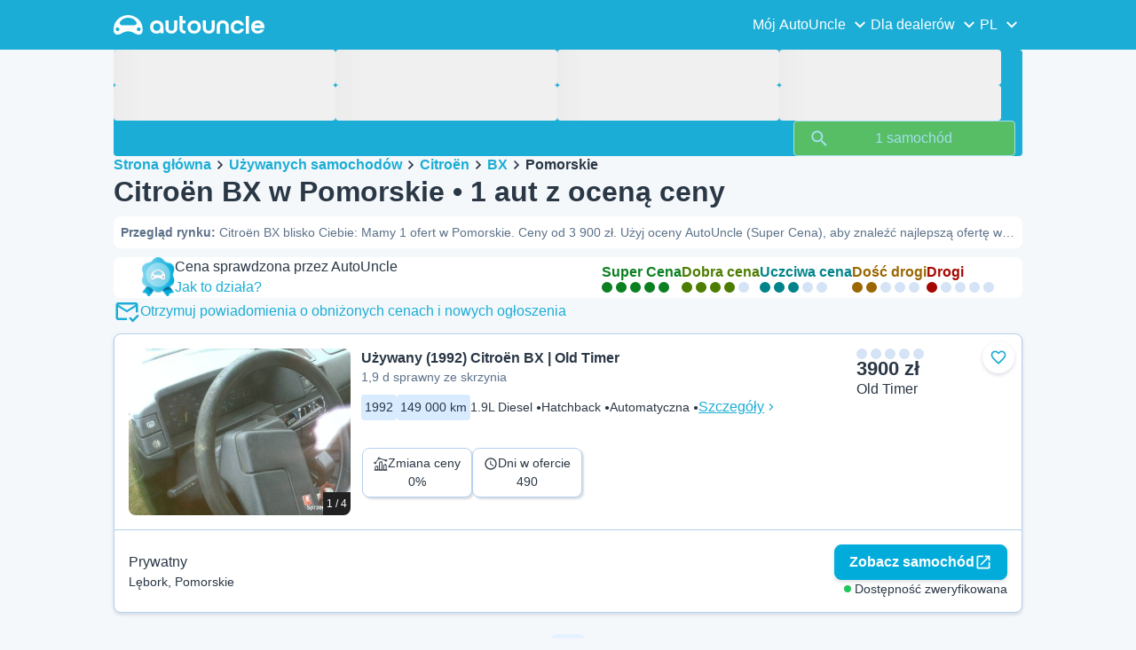

--- FILE ---
content_type: text/html; charset=utf-8
request_url: https://www.autouncle.pl/pl/samochody-uzywane/Citro%C3%ABn/BX/w/Pomorskie
body_size: 35444
content:
<!DOCTYPE html><html lang="pl" class="_x6cKi"><head><meta charSet="utf-8"/><meta name="viewport" content="width=device-width, initial-scale=1"/><link rel="preload" as="image" href="https://images.autouncle.com/pl/car_images/medium_7a586ce7-1174-4f7d-a46f-6d641186aca8_citroen-bx-1-9-d-sprawny-ze-skrzynia-automatyczna-na-chodzie-do-renowacji.jpg"/><link rel="stylesheet" href="https://assets-fe.autouncle.com/next-build-assets/_next/static/css/6a88aa1f001f5c46.css" data-precedence="next"/><link rel="stylesheet" href="https://assets-fe.autouncle.com/next-build-assets/_next/static/css/2578ebb331e0baab.css" data-precedence="next"/><link rel="stylesheet" href="https://assets-fe.autouncle.com/next-build-assets/_next/static/css/5c9914f740d30ea2.css" data-precedence="next"/><link rel="stylesheet" href="https://assets-fe.autouncle.com/next-build-assets/_next/static/css/4af564dd7dffd295.css" data-precedence="next"/><link rel="stylesheet" href="https://assets-fe.autouncle.com/next-build-assets/_next/static/css/49d5f8d8fc7d77e4.css" data-precedence="next"/><link rel="stylesheet" href="https://assets-fe.autouncle.com/next-build-assets/_next/static/css/b14df84be0d209f3.css" data-precedence="next"/><link rel="stylesheet" href="https://assets-fe.autouncle.com/next-build-assets/_next/static/css/69bb9d3234e007e7.css" data-precedence="next"/><link rel="stylesheet" href="https://assets-fe.autouncle.com/next-build-assets/_next/static/css/0dc1ce8bb639623d.css" data-precedence="next"/><link rel="stylesheet" href="https://assets-fe.autouncle.com/next-build-assets/_next/static/css/88f79b41b0c4efb7.css" data-precedence="next"/><link rel="stylesheet" href="https://assets-fe.autouncle.com/next-build-assets/_next/static/css/e94aea89f5863db7.css" data-precedence="next"/><link rel="stylesheet" href="https://assets-fe.autouncle.com/next-build-assets/_next/static/css/fac806d57d3e89f5.css" data-precedence="next"/><link rel="preload" as="script" fetchPriority="low" href="https://assets-fe.autouncle.com/next-build-assets/_next/static/chunks/webpack-63a3c60dfeb8a5c5.js"/><script src="https://assets-fe.autouncle.com/next-build-assets/_next/static/chunks/4bd1b696-593cebb508adf9fd.js" async=""></script><script src="https://assets-fe.autouncle.com/next-build-assets/_next/static/chunks/5141-e50cca0c8f5c82ca.js" async=""></script><script src="https://assets-fe.autouncle.com/next-build-assets/_next/static/chunks/main-app-0504130d928f02f1.js" async=""></script><script src="https://assets-fe.autouncle.com/next-build-assets/_next/static/chunks/1356-ece34a678f4d978a.js" async=""></script><script src="https://assets-fe.autouncle.com/next-build-assets/_next/static/chunks/6988-39562680195e463d.js" async=""></script><script src="https://assets-fe.autouncle.com/next-build-assets/_next/static/chunks/601-ed4fa96fb54cbec1.js" async=""></script><script src="https://assets-fe.autouncle.com/next-build-assets/_next/static/chunks/2619-2cee9e1cf9d0baec.js" async=""></script><script src="https://assets-fe.autouncle.com/next-build-assets/_next/static/chunks/3566-1544f1dee1c47d32.js" async=""></script><script src="https://assets-fe.autouncle.com/next-build-assets/_next/static/chunks/7038-0ff92edc2caec9fe.js" async=""></script><script src="https://assets-fe.autouncle.com/next-build-assets/_next/static/chunks/7492-697a8ebd7bd0fce3.js" async=""></script><script src="https://assets-fe.autouncle.com/next-build-assets/_next/static/chunks/5164-4b0a2bf91b47b59f.js" async=""></script><script src="https://assets-fe.autouncle.com/next-build-assets/_next/static/chunks/7576-16896190d2747654.js" async=""></script><script src="https://assets-fe.autouncle.com/next-build-assets/_next/static/chunks/app/%5Blang%5D/(with-wrapper)/cars_search/%5B%5B...slug%5D%5D/page-f6e283db4ba317a2.js" async=""></script><script src="https://assets-fe.autouncle.com/next-build-assets/_next/static/chunks/app/layout-646d40b743cd8906.js" async=""></script><script src="https://assets-fe.autouncle.com/next-build-assets/_next/static/chunks/app/error-e9c4dbf6f6cf114e.js" async=""></script><script src="https://assets-fe.autouncle.com/next-build-assets/_next/static/chunks/app/%5Blang%5D/(with-wrapper)/layout-3520844d72b94422.js" async=""></script><link rel="preload" href="https://web.cmp.usercentrics.eu/tcf/stub.js" as="script"/><link rel="preload" href="https://web.cmp.usercentrics.eu/ui/loader.js" as="script"/><link rel="icon" href="https://fe-assets.autouncle.com/images/favicon.ico"/><link rel="preconnect" href="https://assets-fe.autouncle.com"/><link rel="dns-prefetch" href="https://assets-fe.autouncle.com"/><link rel="preconnect" href="https://images.autouncle.com"/><link rel="dns-prefetch" href="https://images.autouncle.com"/><title>Używane Citroën BX w Pomorskie • 1 zweryfikowanych ofert blisko Ciebie</title><meta name="description" content="Pomorskie: Citroën BX 📍 Znajdź 1 aut z oceną ceny blisko Ciebie. Ceny od 3 900 zł. Zobacz, u których dealerów opłaca się kupić."/><meta name="robots" content="noindex, follow"/><meta property="og:title" content="Używane Citroën BX w Pomorskie • 1 zweryfikowanych ofert blisko Ciebie"/><meta property="og:description" content="Pomorskie: Citroën BX 📍 Znajdź 1 aut z oceną ceny blisko Ciebie. Ceny od 3 900 zł. Zobacz, u których dealerów opłaca się kupić."/><meta property="og:image" content="https://images.autouncle.com/pl/car_images/7a586ce7-1174-4f7d-a46f-6d641186aca8_citroen-bx-1-9-d-sprawny-ze-skrzynia-automatyczna-na-chodzie-do-renowacji.jpg"/><meta name="twitter:card" content="summary_large_image"/><meta name="twitter:title" content="Używane Citroën BX w Pomorskie • 1 zweryfikowanych ofert blisko Ciebie"/><meta name="twitter:description" content="Pomorskie: Citroën BX 📍 Znajdź 1 aut z oceną ceny blisko Ciebie. Ceny od 3 900 zł. Zobacz, u których dealerów opłaca się kupić."/><meta name="twitter:image" content="https://images.autouncle.com/pl/car_images/7a586ce7-1174-4f7d-a46f-6d641186aca8_citroen-bx-1-9-d-sprawny-ze-skrzynia-automatyczna-na-chodzie-do-renowacji.jpg"/><script>(self.__next_s=self.__next_s||[]).push(["https://web.cmp.usercentrics.eu/tcf/stub.js",{}])</script><script>(self.__next_s=self.__next_s||[]).push(["https://web.cmp.usercentrics.eu/ui/loader.js",{"data-settings-id":"G0pf11zk9oQzlk","data-language":"pl","id":"usercentrics-cmp"}])</script><style>
            #usercentrics-cmp-ui {
              display: none;
            }
          </style><meta name="sentry-trace" content="c44467ba7b2fa9a98d03d064c6892c61-381393b5ff1b29e6"/><meta name="baggage" content="sentry-environment=production,sentry-release=84393d325d3629039181da36612f5e424197420d,sentry-public_key=4221ec01663e3772fa8903d9a2fc4654,sentry-trace_id=c44467ba7b2fa9a98d03d064c6892c61,sentry-org_id=4505091544449024"/><script src="https://assets-fe.autouncle.com/next-build-assets/_next/static/chunks/polyfills-42372ed130431b0a.js" noModule=""></script></head><body><div hidden=""><!--$--><!--/$--></div><div class="_jCyu9"><div class="_kgmgp" data-hide="false"><div id="navbar" class="_yG8zK" data-expanded="false" data-color="inverse"><div class="_X_dXy"><div class="_8Rp_B"><div class="_gXdef"><button type="button" class="_gWAdh" data-expanded="false" aria-expanded="false" aria-controls="_R_2k5fiv5uknpftb_"><div class="_KT8kC"><div class="_Pz3TA"></div><div class="_Pz3TA"></div><div class="_Pz3TA"></div></div><span>Toggle hamburger</span></button></div><div class="__hGPe"><a href="/" class="_GOBlW"><div class="_NNEEq" data-color="inverse"><p>AutoUncle main website</p><svg viewBox="0 0 1862 245" xmlns="http://www.w3.org/2000/svg"><path d="M309.975 201.039c-31.077 0-31.079-46.675 0-46.675 31.089 0 31.091 46.675 0 46.675Zm-60.229-71.917H108.549c-24.953 0-41.534-22.397-30.738-41.735 18.111-32.446 56.681-54.844 101.337-54.844 44.655 0 83.225 22.398 101.335 54.844 10.797 19.338-5.783 41.735-30.737 41.735ZM48.311 201.039c-31.076 0-31.079-46.675 0-46.675 31.09 0 31.092 46.675 0 46.675Zm309.968-21.803C358.279 55.458 251.323 0 179.148 0 106.972 0 .016 55.458.016 179.236c0 9.408-2.211 65.738 44.833 65.738 54.429 0 67.35-40.87 134.299-40.87 67.752 0 79.869 40.87 134.298 40.87 47.045 0 44.833-56.33 44.833-65.738ZM1739.77 127.931h79.78c-6.68-15.574-20.98-24.473-40.05-24.473-18.75 0-33.05 8.899-39.73 24.473Zm39.73 69.604c15.89 0 28.29-6.039 35.92-17.163h41.63c-10.49 32.101-38.77 52.124-77.23 52.124-49.26 0-82.32-33.054-82.32-82.317 0-48.946 33.06-83.275 82.32-83.275 49.26 0 82 34.329 82 83.275 0 4.449-.32 8.581-.64 12.713h-124.27c4.14 21.93 20.03 34.643 42.59 34.643ZM1633.48 232.698V10.218h38.14v222.48h-38.14ZM1484.05 150.497c0 29.558 17.48 47.038 43.86 47.038 19.38 0 33.69-9.217 40.36-25.426H1608c-8.58 36.868-38.14 60.387-79.78 60.387-49.26 0-82.31-33.054-82.31-82.317 0-48.946 33.05-83.275 82.31-83.275 41.32 0 71.2 24.794 79.46 61.027h-39.73c-6.67-15.574-20.97-24.473-40.04-24.473-26.38 0-43.86 17.48-43.86 47.039ZM1175.05 232.501c-52.44 0-73.1-39.411-73.1-67.062V66.904h38.14v97.581c0 22.248 16.53 32.737 34.96 32.737s34.96-10.489 34.96-32.737v-97.58h38.14v98.534c0 27.651-20.66 67.062-73.1 67.062ZM1347.64 66.905c52.44 0 73.1 39.411 73.1 67.062v98.535h-38.14v-97.581c0-22.248-16.52-32.737-34.96-32.737-18.43 0-34.96 10.489-34.96 32.737v97.581h-38.14v-98.535c0-27.651 20.66-67.062 73.1-67.062ZM912.134 150.179c0-48.946 33.054-81.682 82.318-81.682 49.258 0 81.998 32.736 81.998 81.682 0 49.264-32.74 82.318-81.998 82.318-49.264 0-82.318-33.054-82.318-82.318Zm38.14.318c0 29.558 17.48 47.039 43.86 47.039 26.696 0 44.176-17.481 44.176-47.039s-17.48-47.039-44.176-47.039c-26.38 0-43.86 17.481-43.86 47.039ZM886.565 197.413v34.961c-52.124 0-74.426-26.38-74.426-75.325V10.217h38.14v56.69h36.286v35.669h-36.286v54.155c0 28.922 6.41 40.682 36.286 40.682ZM713.262 232.183c-52.442 0-73.101-39.411-73.101-67.062V66.904h38.14v97.263c0 22.248 16.527 32.737 34.961 32.737 18.434 0 34.961-10.489 34.961-32.737V66.904h38.139v98.217c0 27.651-20.659 67.062-73.1 67.062ZM532.345 66.904c49.264 0 82.318 34.647 82.318 83.91v78.822h-38.14V214.38c-7.628 9.853-23.837 18.116-47.038 18.116-46.085 0-79.139-33.054-79.139-82.317 0-48.946 33.054-83.275 81.999-83.275Zm44.178 83.593c0-29.559-17.48-47.039-43.86-47.039-26.698 0-44.178 17.48-44.178 47.039 0 29.558 17.48 47.038 44.178 47.038 26.38 0 43.86-17.48 43.86-47.038Z"></path></svg></div></a></div><div class="_LQpWA"><div class="_KXF_i"><button type="button" aria-label="Close"><div class="_s3Wfx" data-size="lg" data-block="false"><div aria-hidden="true"><svg viewBox="0 0 24 24" xmlns="http://www.w3.org/2000/svg"><path d="m18.898 6.1-1.014-1a.312.312 0 0 0-.406 0L12 10.5 6.52 5.1a.312.312 0 0 0-.405 0L5.1 6.1a.3.3 0 0 0 0 .4l5.478 5.4-5.478 5.4a.3.3 0 0 0 0 .4l1.015 1c.101.1.304.1.405 0L12 13.3l5.478 5.4c.101.1.304.1.406 0l1.014-1c.102-.1.102-.3 0-.4l-5.478-5.4 5.478-5.4c.102-.1.102-.3 0-.4Z"></path></svg></div></div></button></div><div id="_R_2k5fiv5uknpftb_" class="_jM0rA"><div class="_H9NqI"><button type="button" class="_7vqwt"><span>Mój AutoUncle</span><div class="_6Lmsi"><div class="_s3Wfx" data-size="lg" data-block="false"><div aria-hidden="true"><svg viewBox="0 0 24 24" xmlns="http://www.w3.org/2000/svg"><path d="m7.2 8.5-1 1c-.1.1-.1.3 0 .4l5.6 5.6c.1.1.3.1.4 0l5.6-5.6c.1-.1.1-.3 0-.4l-1-1c-.1-.1-.3-.1-.4 0L12 12.9 7.6 8.5c-.1-.1-.3-.1-.4 0Z"></path></svg></div></div></div><div class="_5lWLS"><div class="_s3Wfx" data-size="lg" data-block="false"><div aria-hidden="true"><svg viewBox="0 0 24 24" xmlns="http://www.w3.org/2000/svg"><path d="m16.8 15.5 1-1c.1-.1.1-.3 0-.4l-5.6-5.6c-.1-.1-.3-.1-.4 0l-5.6 5.6c-.1.1-.1.3 0 .4l1 1c.1.1.3.1.4 0l4.4-4.4 4.4 4.4c.1.1.3.1.4 0Z"></path></svg></div></div></div></button><div class="_pfSzN"><ul><li><a href="/pl/selling_reports/new?ref=topl"><span>Wyceń swój samochód</span><div class="_x4zE1" data-type="standout" data-shape="square" data-shade="contrast" data-size="sm" data-border="true" data-weight="medium" data-text-transform="uppercase"><span class="_eMFHA">Bezpłatnie</span><div class="_tOaZb"></div></div></a></li><li><a href="/pl/car_submissions/new"><span>Sprzedaj samochód</span><div class="_x4zE1" data-type="standout" data-shape="square" data-shade="contrast" data-size="sm" data-border="true" data-weight="medium" data-text-transform="uppercase"><span class="_eMFHA">Bezpłatnie</span><div class="_tOaZb"></div></div></a></li><li><a href="/pl/lista-ulubionych"><span>Moje ulubione</span></a></li><li><a href="/pl/moj-autouncle"><span>Alerty wyszukiwania</span></a></li><li><a href="/logout"><span>Wyloguj się</span></a></li><li><a href="/pl/login"><span>Rejestracja / Logowanie</span></a></li></ul></div></div><div class="_H9NqI"><button type="button" class="_7vqwt"><span>Dla dealerów</span><div class="_6Lmsi"><div class="_s3Wfx" data-size="lg" data-block="false"><div aria-hidden="true"><svg viewBox="0 0 24 24" xmlns="http://www.w3.org/2000/svg"><path d="m7.2 8.5-1 1c-.1.1-.1.3 0 .4l5.6 5.6c.1.1.3.1.4 0l5.6-5.6c.1-.1.1-.3 0-.4l-1-1c-.1-.1-.3-.1-.4 0L12 12.9 7.6 8.5c-.1-.1-.3-.1-.4 0Z"></path></svg></div></div></div><div class="_5lWLS"><div class="_s3Wfx" data-size="lg" data-block="false"><div aria-hidden="true"><svg viewBox="0 0 24 24" xmlns="http://www.w3.org/2000/svg"><path d="m16.8 15.5 1-1c.1-.1.1-.3 0-.4l-5.6-5.6c-.1-.1-.3-.1-.4 0l-5.6 5.6c-.1.1-.1.3 0 .4l1 1c.1.1.3.1.4 0l4.4-4.4 4.4 4.4c.1.1.3.1.4 0Z"></path></svg></div></div></div></button><div class="_pfSzN"><ul><li><a href="/pl/customer_users/sign_in"><span>Logowanie klienta</span></a></li></ul></div></div><div class="_H9NqI"><button type="button" class="_7vqwt"><span>PL</span><div class="_6Lmsi"><div class="_s3Wfx" data-size="lg" data-block="false"><div aria-hidden="true"><svg viewBox="0 0 24 24" xmlns="http://www.w3.org/2000/svg"><path d="m7.2 8.5-1 1c-.1.1-.1.3 0 .4l5.6 5.6c.1.1.3.1.4 0l5.6-5.6c.1-.1.1-.3 0-.4l-1-1c-.1-.1-.3-.1-.4 0L12 12.9 7.6 8.5c-.1-.1-.3-.1-.4 0Z"></path></svg></div></div></div><div class="_5lWLS"><div class="_s3Wfx" data-size="lg" data-block="false"><div aria-hidden="true"><svg viewBox="0 0 24 24" xmlns="http://www.w3.org/2000/svg"><path d="m16.8 15.5 1-1c.1-.1.1-.3 0-.4l-5.6-5.6c-.1-.1-.3-.1-.4 0l-5.6 5.6c-.1.1-.1.3 0 .4l1 1c.1.1.3.1.4 0l4.4-4.4 4.4 4.4c.1.1.3.1.4 0Z"></path></svg></div></div></div></button><div class="_pfSzN"><ul><li><a href="/" rel="nofollow"><span>English</span></a></li></ul></div></div></div></div></div></div><button class="_pc7dM" aria-hidden="true" type="button"></button></div><div class="_FWBK1" data-from="xs" data-to="lg"><div class="_fNoZB" data-gap="xs" data-padding-start="xs" data-padding-end="xs" data-wrap="nowrap" data-testid="mobile-header-buttons" data-full-height="false" data-layout="vertical"><div class="_XsXoD"><div class="_X_dXy"><div class="_L_U4H" data-gap="sm" data-row-gap="sm" data-flex-cells="true"><div class="_Lb6_x"><div class="_pkLDq" data-size-xs="contents" data-display="block"><div class="_HNJzy" data-height="md" data-font-size="md"><div class="_3kknL"></div></div></div><div class="_pkLDq" data-display="block"><div class="_fNoZB" data-gap="lg" data-padding-start="none" data-padding-end="none" data-wrap="nowrap" data-full-height="false" data-layout="horizontal" data-justify-content="end"><button class="_gOAPY" data-color="tertiary" data-size="small" data-full-width="false" data-truncate="true" data-text-align="center" data-font-size="md"><span class="__SEK_"><div class="_s3Wfx" data-size="md" data-block="false"><div aria-hidden="true"><svg viewBox="0 0 24 24" xmlns="http://www.w3.org/2000/svg"><path d="M12 2C8.13 2 5 5.13 5 9c0 5.25 7 13 7 13s7-7.75 7-13c0-3.87-3.13-7-7-7ZM7 9c0-2.76 2.24-5 5-5s5 2.24 5 5c0 2.88-2.88 7.19-5 9.88C9.92 16.21 7 11.85 7 9Z"></path><path d="M12 11.5a2.5 2.5 0 1 0 0-5 2.5 2.5 0 0 0 0 5Z"></path></svg></div></div></span><div class="_5xorU"><div class="_J4qUX">Polska</div></div></button></div></div></div></div></div></div></div></div></div><div class="_PSapG"><aside class="_uG807" data-visible="false"><form style="display:contents"><div class="_CUjo3"><div class="_0K0qY"><div class="_X_dXy"><div class="_fNoZB" data-gap="sm" data-padding-start="sm" data-padding-end="sm" data-wrap="nowrap" data-full-height="false" data-layout="horizontal" data-justify-content="space-between" data-align-items="center"><div class="_XsXoD"><button class="_gOAPY" type="button" data-color="link" data-size="medium" data-full-width="false" data-text-align="center" data-font-size="md"><div class="_5xorU"><div class="_J4qUX">Wyczyść wszystko</div></div></button></div><div class="_XsXoD">Filtry</div><div class="_XsXoD"><button class="_n0uuv" data-color="primary" data-size="md" data-shadow="false" aria-label="Ukryj formularz wyszukiwania"><span class="_wNB_n">Ukryj formularz wyszukiwania</span><div class="_s3Wfx" data-size="md" data-block="false"><div aria-hidden="true"><svg viewBox="0 0 24 24" xmlns="http://www.w3.org/2000/svg"><path d="m18.898 6.1-1.014-1a.312.312 0 0 0-.406 0L12 10.5 6.52 5.1a.312.312 0 0 0-.405 0L5.1 6.1a.3.3 0 0 0 0 .4l5.478 5.4-5.478 5.4a.3.3 0 0 0 0 .4l1.015 1c.101.1.304.1.405 0L12 13.3l5.478 5.4c.101.1.304.1.406 0l1.014-1c.102-.1.102-.3 0-.4l-5.478-5.4 5.478-5.4c.102-.1.102-.3 0-.4Z"></path></svg></div></div></button></div></div></div></div><div class="_73ZdX"></div><div class="_78D6M"><button class="_gOAPY" type="submit" data-color="primary" data-size="medium" data-full-width="true" data-text-align="center" data-weight="regular" data-font-size="md"><span class="__SEK_"><div class="_s3Wfx" data-size="md" data-block="false"><div aria-hidden="true"><div class="_s3Wfx" data-size="lg" data-block="true"><svg viewBox="0 0 24 24" focusable="false" aria-hidden="true"><use href="/next/assets/sprites/cars_search.svg?v=1765288012646#Search"></use></svg></div></div></div></span><div class="_5xorU"><div class="_J4qUX">1 samochód</div></div></button></div></div></form></aside><div class="_PSapG"><div class="_eZFfX" data-position="left"><div id="sr_skyscraper_left" data-fuse="23023942172"></div></div><div class="_eZFfX" data-position="right"><div id="sr_skyscraper_right" data-fuse="23023058469"></div></div><div class="_FWBK1" data-from="lg"><div class="_X_dXy"><div class="_fNoZB" data-gap="lg" data-padding-start="none" data-padding-end="none" data-wrap="nowrap" data-full-height="false" data-layout="vertical"><div class="_FWBK1" data-from="lg"><div class="_fNoZB" data-gap="lg" data-padding-start="md" data-padding-end="none" data-wrap="nowrap" data-full-height="false" data-layout="vertical"><form style="display:contents"><div class="_SNNhA" style="min-height:auto"><div class="_5paoa" data-sticky="false" data-advanced-expanded="false" data-main-expanded="true" data-animating="false"><div class="_sRlTL"><div><div class="_L_U4H" data-gap="2xs" data-row-gap="2xs"><div class="_Lb6_x"><div class="_pkLDq" data-size-xs="3" data-display="block"><div class="_HNJzy" data-height="md" data-font-size="md"><div class="_3kknL"></div></div></div><div class="_pkLDq" data-size-xs="3" data-display="block"><div class="_HNJzy" data-height="md" data-font-size="md"><div class="_3kknL"></div></div></div><div class="_pkLDq" data-size-xs="3" data-display="block"><div class="_HNJzy" data-height="md" data-font-size="md"><div class="_3kknL"></div></div></div><div class="_pkLDq" data-size-xs="3" data-display="block"><div class="_HNJzy" data-height="md" data-font-size="md"><div class="_3kknL"></div></div></div></div></div><div class="_ODoJz"><div class="_Ohw1F"><div class="_fNoZB" data-gap="lg" data-padding-start="2xs" data-padding-end="none" data-wrap="nowrap" data-full-height="false" data-layout="vertical"><div class="_L_U4H" data-gap="2xs" data-row-gap="2xs"><div class="_Lb6_x"><div class="_pkLDq" data-size-xs="3" data-display="block"><div class="_HNJzy" data-height="md" data-font-size="md"><div class="_3kknL"></div></div></div><div class="_pkLDq" data-size-xs="3" data-display="block"><div class="_HNJzy" data-height="md" data-font-size="md"><div class="_3kknL"></div></div></div><div class="_pkLDq" data-size-xs="3" data-display="block"><div class="_HNJzy" data-height="md" data-font-size="md"><div class="_3kknL"></div></div></div><div class="_pkLDq" data-size-xs="3" data-display="block"><div class="_HNJzy" data-height="md" data-font-size="md"><div class="_3kknL"></div></div></div><div class="_pkLDq" data-size-xs="9" data-display="block"><div class="_fNoZB" data-gap="lg" data-padding-start="none" data-padding-end="none" data-wrap="nowrap" data-full-height="false" data-layout="horizontal" data-justify-content="space-between" data-align-items="center"></div></div><div class="_pkLDq" data-size-xs="3" data-display="block"><button class="_gOAPY" type="submit" disabled="" data-color="positive" data-size="medium" data-full-width="true" data-text-align="center" data-weight="regular" data-font-size="md"><span class="__SEK_"><div class="_s3Wfx" data-size="md" data-block="false"><div aria-hidden="true"><div class="_s3Wfx" data-size="lg" data-block="true"><svg viewBox="0 0 24 24" focusable="false" aria-hidden="true"><use href="/next/assets/sprites/cars_search.svg?v=1765288012646#Search"></use></svg></div></div></div></span><div class="_5xorU"><div class="_J4qUX">1 samochód</div></div></button></div></div></div></div></div></div></div></div><div class="_kUFQJ"><div class="_sdYkm"><div class="_15ZXj" style="max-height:auto"></div></div></div><div class="undefined"></div></div></div></form></div></div></div></div></div><div class="_X_dXy" data-padding-xs="sm" data-padding-md="md"><div class="_fNoZB" data-gap="sm" data-padding-start="none" data-padding-end="none" data-wrap="nowrap" data-full-height="false" data-layout="vertical"><section id="cars_for_sale" style="scroll-margin-top:120px"><div class="_fNoZB" data-gap="sm" data-padding-start="none" data-padding-end="none" data-wrap="nowrap" data-full-height="false" data-layout="vertical"><div class="_fNoZB" data-gap="sm" data-padding-start="sm" data-padding-end="none" data-wrap="nowrap" data-full-height="false" data-layout="vertical"><div class="_XsXoD"><div class="_FWBK1" data-from="lg"><nav class="_RuuNA" aria-labelledby="_R_4j4s5fiv5uknpftb_"><p id="_R_4j4s5fiv5uknpftb_">Breadcrumb</p><ol><li><a href="/">Strona główna</a><div class="_s3Wfx" data-size="md" data-block="false"><div aria-hidden="true"><svg viewBox="0 0 24 24" xmlns="http://www.w3.org/2000/svg"><path d="m9.5 6.2-1 1c-.1.1-.1.3 0 .4l4.4 4.4-4.4 4.4c-.1.1-.1.3 0 .4l1 1c.1.1.3.1.4 0l5.6-5.6c.1-.1.1-.3 0-.4L9.9 6.2c-.1-.1-.3-.1-.4 0Z"></path></svg></div></div></li><li><a href="/pl/samochody-uzywane">Używanych samochodów</a><div class="_s3Wfx" data-size="md" data-block="false"><div aria-hidden="true"><svg viewBox="0 0 24 24" xmlns="http://www.w3.org/2000/svg"><path d="m9.5 6.2-1 1c-.1.1-.1.3 0 .4l4.4 4.4-4.4 4.4c-.1.1-.1.3 0 .4l1 1c.1.1.3.1.4 0l5.6-5.6c.1-.1.1-.3 0-.4L9.9 6.2c-.1-.1-.3-.1-.4 0Z"></path></svg></div></div></li><li><a href="/pl/samochody-uzywane/Citro%C3%ABn">Citroën</a><div class="_s3Wfx" data-size="md" data-block="false"><div aria-hidden="true"><svg viewBox="0 0 24 24" xmlns="http://www.w3.org/2000/svg"><path d="m9.5 6.2-1 1c-.1.1-.1.3 0 .4l4.4 4.4-4.4 4.4c-.1.1-.1.3 0 .4l1 1c.1.1.3.1.4 0l5.6-5.6c.1-.1.1-.3 0-.4L9.9 6.2c-.1-.1-.3-.1-.4 0Z"></path></svg></div></div></li><li><a href="/pl/samochody-uzywane/Citro%C3%ABn/BX">BX</a><div class="_s3Wfx" data-size="md" data-block="false"><div aria-hidden="true"><svg viewBox="0 0 24 24" xmlns="http://www.w3.org/2000/svg"><path d="m9.5 6.2-1 1c-.1.1-.1.3 0 .4l4.4 4.4-4.4 4.4c-.1.1-.1.3 0 .4l1 1c.1.1.3.1.4 0l5.6-5.6c.1-.1.1-.3 0-.4L9.9 6.2c-.1-.1-.3-.1-.4 0Z"></path></svg></div></div></li><li><span aria-current="page">Pomorskie</span></li></ol></nav></div></div><div class="_XsXoD"><div><div><h1 class="_GXVfV" data-font="heading-1" data-weight="bold">Citroën BX w Pomorskie • 1 aut z oceną ceny</h1><div class="_VAjTW"><h2 class="_GXVfV _cAGOL _Z785M" data-font="body-small" data-color="body"><span class="_GXVfV" data-font="body-small" data-weight="bold" data-color="body">Przegląd rynku<!-- -->: </span>Citroën BX blisko Ciebie: Mamy 1 ofert w Pomorskie. Ceny od 3 900 zł. Użyj oceny AutoUncle (Super Cena), aby znaleźć najlepszą ofertę w okolicy.</h2></div></div><div style="margin-top:10px"><div class="_FWBK1" data-from="xs" data-to="lg"></div></div></div></div><div class="_XsXoD"></div></div><div class="_X_dXy" data-type-xs="full-width" data-type-md="default" data-padding-xs="none"></div><div class="_FWBK1" data-from="lg"><div class="_fNoZB" data-gap="lg" data-padding-start="2xs" data-padding-end="sm" data-wrap="nowrap" data-full-height="false" data-layout="vertical"><div class="_XsXoD"><section class="_Fl_d6" data-background="default" data-spacing-block="sm"><div class="_X_dXy"><div class="_fNoZB" data-gap="lg" data-padding-start="none" data-padding-end="none" data-wrap="wrap" data-full-height="false" data-layout="horizontal" data-justify-content="space-between" data-align-items="center"><div class="_XsXoD"><div class="_fNoZB" data-gap="sm" data-padding-start="none" data-padding-end="none" data-wrap="nowrap" data-full-height="false" data-layout="horizontal"><div class="_XsXoD"><img alt="autouncle-certified" loading="lazy" width="37" height="44" decoding="async" data-nimg="1" style="color:transparent" src="https://fe-assets.autouncle.com/images/logos/au-badge.webp"/></div><div class="_XsXoD"><div class="_fNoZB" data-gap="none" data-padding-start="none" data-padding-end="none" data-wrap="nowrap" data-full-height="false" data-layout="vertical"><div class="_XsXoD"><p class="_GXVfV" data-font="body-base" data-weight="medium">Cena sprawdzona przez AutoUncle<!-- --> </p></div><div class="_XsXoD"><button type="button"><span class="_GXVfV" data-font="body-base" data-weight="medium" data-color="link">Jak to działa?</span></button></div></div></div></div></div><div class="_XsXoD"><div class="_fNoZB" data-gap="lg" data-padding-start="none" data-padding-end="none" data-wrap="wrap" data-full-height="false" data-layout="horizontal"><div class="_XsXoD"><div class="_qnN0D" data-rating="5" data-layout="vertical" data-size="md" data-align="left"><div class="_dMbzL"><p class="_ahlbD">Super Cena</p><div class="_NmqGH" data-size="md"><span class="_Tl88u" data-neutral="false" data-rating="5"></span><span class="_Tl88u" data-neutral="false" data-rating="5"></span><span class="_Tl88u" data-neutral="false" data-rating="5"></span><span class="_Tl88u" data-neutral="false" data-rating="5"></span><span class="_Tl88u" data-neutral="false" data-rating="5"></span></div></div></div></div><div class="_XsXoD"><div class="_qnN0D" data-rating="4" data-layout="vertical" data-size="md" data-align="left"><div class="_dMbzL"><p class="_ahlbD">Dobra cena</p><div class="_NmqGH" data-size="md"><span class="_Tl88u" data-neutral="false" data-rating="4"></span><span class="_Tl88u" data-neutral="false" data-rating="4"></span><span class="_Tl88u" data-neutral="false" data-rating="4"></span><span class="_Tl88u" data-neutral="false" data-rating="4"></span><span class="_Tl88u" data-neutral="false"></span></div></div></div></div><div class="_XsXoD"><div class="_qnN0D" data-rating="3" data-layout="vertical" data-size="md" data-align="left"><div class="_dMbzL"><p class="_ahlbD">Uczciwa cena</p><div class="_NmqGH" data-size="md"><span class="_Tl88u" data-neutral="false" data-rating="3"></span><span class="_Tl88u" data-neutral="false" data-rating="3"></span><span class="_Tl88u" data-neutral="false" data-rating="3"></span><span class="_Tl88u" data-neutral="false"></span><span class="_Tl88u" data-neutral="false"></span></div></div></div></div><div class="_XsXoD"><div class="_qnN0D" data-rating="2" data-layout="vertical" data-size="md" data-align="left"><div class="_dMbzL"><p class="_ahlbD">Dość drogi</p><div class="_NmqGH" data-size="md"><span class="_Tl88u" data-neutral="false" data-rating="2"></span><span class="_Tl88u" data-neutral="false" data-rating="2"></span><span class="_Tl88u" data-neutral="false"></span><span class="_Tl88u" data-neutral="false"></span><span class="_Tl88u" data-neutral="false"></span></div></div></div></div><div class="_XsXoD"><div class="_qnN0D" data-rating="1" data-layout="vertical" data-size="md" data-align="left"><div class="_dMbzL"><p class="_ahlbD">Drogi</p><div class="_NmqGH" data-size="md"><span class="_Tl88u" data-neutral="false" data-rating="1"></span><span class="_Tl88u" data-neutral="false"></span><span class="_Tl88u" data-neutral="false"></span><span class="_Tl88u" data-neutral="false"></span><span class="_Tl88u" data-neutral="false"></span></div></div></div></div></div></div></div></div></section></div></div></div><div class="_FWBK1" data-from="lg"><div class="_fNoZB" data-gap="lg" data-padding-start="none" data-padding-end="none" data-wrap="nowrap" data-full-height="false" data-layout="horizontal" data-justify-content="space-between"><div class="_XsXoD"><div class="_FdYeq" data-layout="small" data-open="false"><div class="_X_dXy" data-padding-xs="none"><div class="_M_BqG"><button class="_lXpBP"><div class="_3Q_R_"><div class="_devH0"><div class="_s3Wfx" data-size="custom" data-block="true"><div aria-hidden="true"><svg viewBox="0 0 24 24" xmlns="http://www.w3.org/2000/svg"><path d="M20 4H4c-1.1 0-1.99.9-1.99 2L2 18c0 1.1.9 2 2 2h8v-2H4V8l8 5 8-5v5h2V6c0-1.1-.9-2-2-2Zm-8 7L4 6h16l-8 5Zm5.34 11-3.54-3.54 1.41-1.41 2.12 2.12 4.24-4.24L23 16.34 17.34 22Z"></path></svg></div></div></div><p class="_fRy0x">Otrzymuj powiadomienia o obniżonych cenach i nowych ogłoszenia</p></div></button><form class="_L3Kav" id="_R_1634s5fiv5uknpftb_" noValidate=""><div class="_mnJCE" data-hidden-label="true" data-height="md" data-font-size="md"><label for="_R_7634s5fiv5uknpftb_">E-mail<span aria-hidden="true">*</span></label><input id="_R_7634s5fiv5uknpftb_" type="email" placeholder="E-mail" aria-required="true" required="" size="80" name="email" value=""/></div><button class="_gOAPY" type="submit" disabled="" data-size="medium" data-full-width="false" data-text-align="center" data-font-size="md"><div class="_5xorU"><div class="_J4qUX">Subskrybuj</div></div></button></form></div></div></div></div><div class="_XsXoD"><div class="_HNJzy" data-height="md" data-font-size="md"><div class="_3kknL"></div></div></div></div></div><div class="_fNoZB" data-gap="md" data-padding-start="none" data-padding-end="none" data-wrap="nowrap" data-full-height="false" data-layout="vertical"><article class="_qzVn4"><div class="_DqQLh"><button class="_n0uuv _rjba5" data-color="primary" data-size="md" data-shadow="true" aria-label="Dodaj do ulubionych"><span class="_wNB_n">Dodaj do ulubionych</span><div class="_s3Wfx" data-size="md" data-block="false"><svg viewBox="0 0 24 24" focusable="false" aria-hidden="true"><use href="/next/assets/sprites/cars_search.svg?v=1765288012646#HeartEmpty"></use></svg></div></button><div class="_AQ3hX"><button><img alt="Używany 1992 Citroën BX Hatchback | 3900 zł" loading="eager" decoding="async" data-nimg="fill" style="position:absolute;height:100%;width:100%;left:0;top:0;right:0;bottom:0;color:transparent;background-size:cover;background-position:50% 50%;background-repeat:no-repeat;background-image:url(&quot;data:image/svg+xml;charset=utf-8,%3Csvg xmlns=&#x27;http://www.w3.org/2000/svg&#x27; %3E%3Cfilter id=&#x27;b&#x27; color-interpolation-filters=&#x27;sRGB&#x27;%3E%3CfeGaussianBlur stdDeviation=&#x27;20&#x27;/%3E%3CfeColorMatrix values=&#x27;1 0 0 0 0 0 1 0 0 0 0 0 1 0 0 0 0 0 100 -1&#x27; result=&#x27;s&#x27;/%3E%3CfeFlood x=&#x27;0&#x27; y=&#x27;0&#x27; width=&#x27;100%25&#x27; height=&#x27;100%25&#x27;/%3E%3CfeComposite operator=&#x27;out&#x27; in=&#x27;s&#x27;/%3E%3CfeComposite in2=&#x27;SourceGraphic&#x27;/%3E%3CfeGaussianBlur stdDeviation=&#x27;20&#x27;/%3E%3C/filter%3E%3Cimage width=&#x27;100%25&#x27; height=&#x27;100%25&#x27; x=&#x27;0&#x27; y=&#x27;0&#x27; preserveAspectRatio=&#x27;none&#x27; style=&#x27;filter: url(%23b);&#x27; href=&#x27;[data-uri]&#x27;/%3E%3C/svg%3E&quot;)" src="https://images.autouncle.com/pl/car_images/medium_7a586ce7-1174-4f7d-a46f-6d641186aca8_citroen-bx-1-9-d-sprawny-ze-skrzynia-automatyczna-na-chodzie-do-renowacji.jpg"/></button><div class="_yMhZe">1 / 
        4</div></div><div class="_p9jqN"><div class="_2NWrX"><h3 class="_GXVfV _D9pIb" data-font="body-base" data-weight="bold">Używany (1992) Citroën BX | Old Timer</h3><p class="_GXVfV _XQXLf" data-font="body-small" data-color="body">1,9 d sprawny ze skrzynia</p></div><ul class="_PuGQy"><li class="_ZTpYr _MUW8B">1992</li><li class="_ZTpYr _MUW8B">149 000 km</li><li class="_ZTpYr ">1.9L Diesel</li><li class="_ZTpYr ">Hatchback</li><li class="_ZTpYr ">Automatyczna</li><li><a class="_PDf_R" href="/pl/d/7349230-uzywany-citroen-bx-1-9-d-sprawny-ze-skrzynia-automatyczna-na-chodzie-do-renowacji" aria-label="Zobacz pełną analizę">Szczegóły<div class="_s3Wfx" data-size="sm" data-color="link" data-block="false"><svg viewBox="0 0 24 24" focusable="false" aria-hidden="true"><use href="/next/assets/sprites/cars_search.svg?v=1765288012646#ChevronRight"></use></svg></div></a></li></ul></div><div class="_eMl_E"><div class="_sakYh"><div class="_qnN0D" data-rating="0" data-layout="vertical" data-size="md" data-align="left"><div class="_dMbzL"><div class="_NmqGH" data-size="md"><span class="_Tl88u" data-neutral="false"></span><span class="_Tl88u" data-neutral="false"></span><span class="_Tl88u" data-neutral="false"></span><span class="_Tl88u" data-neutral="false"></span><span class="_Tl88u" data-neutral="false"></span></div></div></div></div><div class="_i2QOc">3900 zł</div><div>Old Timer</div></div><div class="_xWf6B"><div class="_lC6Iu"><button class="_CikIC _S4odY" data-testid="listing-item--price-history"><div class="_lzWw7"><div class="_s3Wfx" data-size="sm" data-block="false"><svg viewBox="0 0 24 24" focusable="false" aria-hidden="true"><use href="/next/assets/sprites/cars_search.svg?v=1765288012646#Group"></use></svg></div><span class="__1SuX">Zmiana ceny</span></div><span>0%</span></button><button class="_CikIC _S4odY"><div class="_lzWw7"><div class="_s3Wfx" data-size="sm" data-block="false"><svg viewBox="0 0 24 24" focusable="false" aria-hidden="true"><use href="/next/assets/sprites/cars_search.svg?v=1765288012646#Clock"></use></svg></div><span class="__1SuX">Dni w ofercie</span></div><span>490</span></button></div><div class="_swn_L"><span class="_dooqU"></span><span class="_dooqU"></span></div></div></div><div class="_yxZqT"><div class="_jFepo"><div data-testid="dealer-label">Prywatny</div><div class="_GXVfV" data-font="body-small" data-weight="regular">Lębork, Pomorskie</div></div><div class="_QW59O"><a class="_gOAPY _Nj0SF" href="/pl/d/7349230-uzywany-citroen-bx-1-9-d-sprawny-ze-skrzynia-automatyczna-na-chodzie-do-renowacji" data-color="primary" data-size="medium" data-full-width="false" data-text-align="center" data-auto-height="true" data-font-size="md" data-border-radius="default" data-shadow="default" alt="Odwiedź stronę dealera" target="_blank" rel="nofollow noopener"><div class="_5xorU"><div class="_J4qUX">Zobacz samochód</div></div><span class="_agIf5"><div class="_s3Wfx" data-size="md" data-block="false"><svg viewBox="0 0 24 24" focusable="false" aria-hidden="true"><use href="/next/assets/sprites/cars_search.svg?v=1765288012646#OpenLink"></use></svg></div></span></a><span class="_kYUYo _o3MYM" data-testid="availability-verified"><span class="_GXVfV" data-font="body-small">Dostępność zweryfikowana</span></span></div></div></article></div><div class="_X_dXy" data-type-xs="full-width" data-type-md="default" data-padding-xs="none"></div><div class="_glhdq"><nav class="_UCY11"><div class="_9k6Jn"><a href="" aria-disabled="true"><span class="_vvTEZ">Previous</span><div class="_s3Wfx" data-size="lg" data-block="false"><div aria-hidden="true"><svg viewBox="0 0 24 24" xmlns="http://www.w3.org/2000/svg"><path d="m15.5 7.2-1-1c-.1-.1-.3-.1-.4 0l-5.6 5.6c-.1.1-.1.3 0 .4l5.6 5.6c.1.1.3.1.4 0l1-1c.1-.1.1-.3 0-.4L11.1 12l4.4-4.4c.1-.1.1-.3 0-.4Z"></path></svg></div></div></a></div><ol class="_J4S8X"><li><a href="/pl/samochody-uzywane/Citro%C3%ABn/BX/w/Pomorskie" aria-current="page"><span class="_vvTEZ"></span> <!-- -->1<!-- --> </a></li></ol><div class="_U8TZo"><a href="/pl/samochody-uzywane/Citro%C3%ABn/BX/w/Pomorskie?page=2" aria-disabled="true"><span class="_vvTEZ">Next</span><div class="_s3Wfx" data-size="lg" data-block="false"><div aria-hidden="true"><svg viewBox="0 0 24 24" xmlns="http://www.w3.org/2000/svg"><path d="m9.5 6.2-1 1c-.1.1-.1.3 0 .4l4.4 4.4-4.4 4.4c-.1.1-.1.3 0 .4l1 1c.1.1.3.1.4 0l5.6-5.6c.1-.1.1-.3 0-.4L9.9 6.2c-.1-.1-.3-.1-.4 0Z"></path></svg></div></div></a></div></nav><div class="_oCbI6">Seans1 - 1 z1 wyniki</div></div></div></section><div class="_fNoZB" data-gap="lg" data-padding-start="none" data-padding-end="none" data-wrap="nowrap" data-full-height="false" data-layout="vertical"><div class="_FdYeq" data-layout="default" data-open="false"><div class="_X_dXy" data-padding-xs="md"><div class="_M_BqG"><button class="_lXpBP"><div class="_3Q_R_"><div class="_devH0"><div class="_s3Wfx" data-size="custom" data-block="true"><div aria-hidden="true"><svg viewBox="0 0 24 24" xmlns="http://www.w3.org/2000/svg"><path d="M20 4H4c-1.1 0-1.99.9-1.99 2L2 18c0 1.1.9 2 2 2h8v-2H4V8l8 5 8-5v5h2V6c0-1.1-.9-2-2-2Zm-8 7L4 6h16l-8 5Zm5.34 11-3.54-3.54 1.41-1.41 2.12 2.12 4.24-4.24L23 16.34 17.34 22Z"></path></svg></div></div></div><p class="_fRy0x">Nie znalazłeś odpowiedniego samochodu?</p></div></button><form class="_L3Kav" id="_R_2l4s5fiv5uknpftb_" noValidate=""><div class="_mnJCE" data-hidden-label="true" data-height="md" data-font-size="md"><label for="_R_el4s5fiv5uknpftb_">E-mail<span aria-hidden="true">*</span></label><input id="_R_el4s5fiv5uknpftb_" type="email" placeholder="E-mail" aria-required="true" required="" size="80" name="email" value=""/></div><button class="_gOAPY" type="submit" disabled="" data-size="medium" data-full-width="false" data-text-align="center" data-font-size="md"><div class="_5xorU"><div class="_J4qUX">Subskrybuj</div></div></button></form></div></div></div></div><div class="_FWBK1" data-from="xs" data-to="lg"><section class="_Fl_d6" data-background="deep" data-spacing-block="sm"><div class="_X_dXy" data-padding-xs="xs"><div class="_fNoZB" data-gap="lg" data-padding-start="none" data-padding-end="none" data-wrap="wrap" data-full-height="false" data-layout="horizontal" data-justify-content="space-between" data-align-items="center"><div class="_XsXoD"><div class="_fNoZB" data-gap="sm" data-padding-start="none" data-padding-end="none" data-wrap="nowrap" data-full-height="false" data-layout="horizontal"><div class="_XsXoD"><img alt="autouncle-certified" loading="lazy" width="37" height="44" decoding="async" data-nimg="1" style="color:transparent" src="https://fe-assets.autouncle.com/images/logos/au-badge.webp"/></div><div class="_XsXoD"><div class="_fNoZB" data-gap="none" data-padding-start="none" data-padding-end="none" data-wrap="nowrap" data-full-height="false" data-layout="vertical"><div class="_XsXoD"><p class="_GXVfV" data-font="body-base" data-weight="medium">Cena sprawdzona przez AutoUncle<!-- --> </p></div><div class="_XsXoD"><button type="button"><span class="_GXVfV" data-font="body-base" data-weight="medium" data-color="link">Jak to działa?</span></button></div></div></div></div></div><div class="_XsXoD"><div class="_fNoZB" data-gap="lg" data-padding-start="none" data-padding-end="none" data-wrap="wrap" data-full-height="false" data-layout="horizontal"><div class="_XsXoD"><div class="_qnN0D" data-rating="5" data-layout="vertical" data-size="md" data-align="left"><div class="_dMbzL"><p class="_ahlbD">Super Cena</p><div class="_NmqGH" data-size="md"><span class="_Tl88u" data-neutral="false" data-rating="5"></span><span class="_Tl88u" data-neutral="false" data-rating="5"></span><span class="_Tl88u" data-neutral="false" data-rating="5"></span><span class="_Tl88u" data-neutral="false" data-rating="5"></span><span class="_Tl88u" data-neutral="false" data-rating="5"></span></div></div></div></div><div class="_XsXoD"><div class="_qnN0D" data-rating="4" data-layout="vertical" data-size="md" data-align="left"><div class="_dMbzL"><p class="_ahlbD">Dobra cena</p><div class="_NmqGH" data-size="md"><span class="_Tl88u" data-neutral="false" data-rating="4"></span><span class="_Tl88u" data-neutral="false" data-rating="4"></span><span class="_Tl88u" data-neutral="false" data-rating="4"></span><span class="_Tl88u" data-neutral="false" data-rating="4"></span><span class="_Tl88u" data-neutral="false"></span></div></div></div></div><div class="_XsXoD"><div class="_qnN0D" data-rating="3" data-layout="vertical" data-size="md" data-align="left"><div class="_dMbzL"><p class="_ahlbD">Uczciwa cena</p><div class="_NmqGH" data-size="md"><span class="_Tl88u" data-neutral="false" data-rating="3"></span><span class="_Tl88u" data-neutral="false" data-rating="3"></span><span class="_Tl88u" data-neutral="false" data-rating="3"></span><span class="_Tl88u" data-neutral="false"></span><span class="_Tl88u" data-neutral="false"></span></div></div></div></div><div class="_XsXoD"><div class="_qnN0D" data-rating="2" data-layout="vertical" data-size="md" data-align="left"><div class="_dMbzL"><p class="_ahlbD">Dość drogi</p><div class="_NmqGH" data-size="md"><span class="_Tl88u" data-neutral="false" data-rating="2"></span><span class="_Tl88u" data-neutral="false" data-rating="2"></span><span class="_Tl88u" data-neutral="false"></span><span class="_Tl88u" data-neutral="false"></span><span class="_Tl88u" data-neutral="false"></span></div></div></div></div><div class="_XsXoD"><div class="_qnN0D" data-rating="1" data-layout="vertical" data-size="md" data-align="left"><div class="_dMbzL"><p class="_ahlbD">Drogi</p><div class="_NmqGH" data-size="md"><span class="_Tl88u" data-neutral="false" data-rating="1"></span><span class="_Tl88u" data-neutral="false"></span><span class="_Tl88u" data-neutral="false"></span><span class="_Tl88u" data-neutral="false"></span><span class="_Tl88u" data-neutral="false"></span></div></div></div></div></div></div></div></div></section></div><div class="_FWBK1" data-from="xs" data-to="lg"><section class="_Fl_d6" data-background="deep" data-spacing-block="sm"><div class="_X_dXy" data-padding-xs="xs"><nav class="_RuuNA" aria-labelledby="_R_1b4s5fiv5uknpftb_"><p id="_R_1b4s5fiv5uknpftb_">Breadcrumb</p><ol><li><a href="/">Strona główna</a><div class="_s3Wfx" data-size="md" data-block="false"><div aria-hidden="true"><svg viewBox="0 0 24 24" xmlns="http://www.w3.org/2000/svg"><path d="m9.5 6.2-1 1c-.1.1-.1.3 0 .4l4.4 4.4-4.4 4.4c-.1.1-.1.3 0 .4l1 1c.1.1.3.1.4 0l5.6-5.6c.1-.1.1-.3 0-.4L9.9 6.2c-.1-.1-.3-.1-.4 0Z"></path></svg></div></div></li><li><a href="/pl/samochody-uzywane">Używanych samochodów</a><div class="_s3Wfx" data-size="md" data-block="false"><div aria-hidden="true"><svg viewBox="0 0 24 24" xmlns="http://www.w3.org/2000/svg"><path d="m9.5 6.2-1 1c-.1.1-.1.3 0 .4l4.4 4.4-4.4 4.4c-.1.1-.1.3 0 .4l1 1c.1.1.3.1.4 0l5.6-5.6c.1-.1.1-.3 0-.4L9.9 6.2c-.1-.1-.3-.1-.4 0Z"></path></svg></div></div></li><li><a href="/pl/samochody-uzywane/Citro%C3%ABn">Citroën</a><div class="_s3Wfx" data-size="md" data-block="false"><div aria-hidden="true"><svg viewBox="0 0 24 24" xmlns="http://www.w3.org/2000/svg"><path d="m9.5 6.2-1 1c-.1.1-.1.3 0 .4l4.4 4.4-4.4 4.4c-.1.1-.1.3 0 .4l1 1c.1.1.3.1.4 0l5.6-5.6c.1-.1.1-.3 0-.4L9.9 6.2c-.1-.1-.3-.1-.4 0Z"></path></svg></div></div></li><li><a href="/pl/samochody-uzywane/Citro%C3%ABn/BX">BX</a><div class="_s3Wfx" data-size="md" data-block="false"><div aria-hidden="true"><svg viewBox="0 0 24 24" xmlns="http://www.w3.org/2000/svg"><path d="m9.5 6.2-1 1c-.1.1-.1.3 0 .4l4.4 4.4-4.4 4.4c-.1.1-.1.3 0 .4l1 1c.1.1.3.1.4 0l5.6-5.6c.1-.1.1-.3 0-.4L9.9 6.2c-.1-.1-.3-.1-.4 0Z"></path></svg></div></div></li><li><span aria-current="page">Pomorskie</span></li></ol></nav></div></section></div></div></div></div></div><!--$--><!--/$--><footer><div class="_X_dXy"><hr class="_8K_yM" data-color="adaptive" data-spacing="lg"/><div class="_L_U4H" data-gap="sm" data-row-gap="sm"><div class="_Lb6_x"><div class="_pkLDq" data-size-xs="12" data-size-md="6" data-size-lg="7" data-display="block"><div><a href="/" style="width:208px;display:inline-block" aria-label="Autouncle"><div class="_NNEEq"><p>Autouncle</p><svg viewBox="0 0 1862 245" xmlns="http://www.w3.org/2000/svg"><path d="M309.975 201.039c-31.077 0-31.079-46.675 0-46.675 31.089 0 31.091 46.675 0 46.675Zm-60.229-71.917H108.549c-24.953 0-41.534-22.397-30.738-41.735 18.111-32.446 56.681-54.844 101.337-54.844 44.655 0 83.225 22.398 101.335 54.844 10.797 19.338-5.783 41.735-30.737 41.735ZM48.311 201.039c-31.076 0-31.079-46.675 0-46.675 31.09 0 31.092 46.675 0 46.675Zm309.968-21.803C358.279 55.458 251.323 0 179.148 0 106.972 0 .016 55.458.016 179.236c0 9.408-2.211 65.738 44.833 65.738 54.429 0 67.35-40.87 134.299-40.87 67.752 0 79.869 40.87 134.298 40.87 47.045 0 44.833-56.33 44.833-65.738ZM1739.77 127.931h79.78c-6.68-15.574-20.98-24.473-40.05-24.473-18.75 0-33.05 8.899-39.73 24.473Zm39.73 69.604c15.89 0 28.29-6.039 35.92-17.163h41.63c-10.49 32.101-38.77 52.124-77.23 52.124-49.26 0-82.32-33.054-82.32-82.317 0-48.946 33.06-83.275 82.32-83.275 49.26 0 82 34.329 82 83.275 0 4.449-.32 8.581-.64 12.713h-124.27c4.14 21.93 20.03 34.643 42.59 34.643ZM1633.48 232.698V10.218h38.14v222.48h-38.14ZM1484.05 150.497c0 29.558 17.48 47.038 43.86 47.038 19.38 0 33.69-9.217 40.36-25.426H1608c-8.58 36.868-38.14 60.387-79.78 60.387-49.26 0-82.31-33.054-82.31-82.317 0-48.946 33.05-83.275 82.31-83.275 41.32 0 71.2 24.794 79.46 61.027h-39.73c-6.67-15.574-20.97-24.473-40.04-24.473-26.38 0-43.86 17.48-43.86 47.039ZM1175.05 232.501c-52.44 0-73.1-39.411-73.1-67.062V66.904h38.14v97.581c0 22.248 16.53 32.737 34.96 32.737s34.96-10.489 34.96-32.737v-97.58h38.14v98.534c0 27.651-20.66 67.062-73.1 67.062ZM1347.64 66.905c52.44 0 73.1 39.411 73.1 67.062v98.535h-38.14v-97.581c0-22.248-16.52-32.737-34.96-32.737-18.43 0-34.96 10.489-34.96 32.737v97.581h-38.14v-98.535c0-27.651 20.66-67.062 73.1-67.062ZM912.134 150.179c0-48.946 33.054-81.682 82.318-81.682 49.258 0 81.998 32.736 81.998 81.682 0 49.264-32.74 82.318-81.998 82.318-49.264 0-82.318-33.054-82.318-82.318Zm38.14.318c0 29.558 17.48 47.039 43.86 47.039 26.696 0 44.176-17.481 44.176-47.039s-17.48-47.039-44.176-47.039c-26.38 0-43.86 17.481-43.86 47.039ZM886.565 197.413v34.961c-52.124 0-74.426-26.38-74.426-75.325V10.217h38.14v56.69h36.286v35.669h-36.286v54.155c0 28.922 6.41 40.682 36.286 40.682ZM713.262 232.183c-52.442 0-73.101-39.411-73.101-67.062V66.904h38.14v97.263c0 22.248 16.527 32.737 34.961 32.737 18.434 0 34.961-10.489 34.961-32.737V66.904h38.139v98.217c0 27.651-20.659 67.062-73.1 67.062ZM532.345 66.904c49.264 0 82.318 34.647 82.318 83.91v78.822h-38.14V214.38c-7.628 9.853-23.837 18.116-47.038 18.116-46.085 0-79.139-33.054-79.139-82.317 0-48.946 33.054-83.275 81.999-83.275Zm44.178 83.593c0-29.559-17.48-47.039-43.86-47.039-26.698 0-44.178 17.48-44.178 47.039 0 29.558 17.48 47.038 44.178 47.038 26.38 0 43.86-17.48 43.86-47.038Z"></path></svg></div></a></div></div><div class="_pkLDq" data-size-xs="12" data-size-md="6" data-size-lg="5" data-display="block"><ul class="_NtxrO" data-column-gap="5xl"><li><a href="/pl">Strona główna</a></li><li><a href="https://careers.autouncle.com/pages/about-us">O AutoUncle</a></li><li><a href="https://careers.autouncle.com/jobs">Praca</a></li><li><a href="/pl/faq">FAQ</a></li><li><a href="/pl/privacy">Polityka prywatności</a></li><li><a href="/pl/kontakt">Kontakt z nami</a></li><li><a href="https://b2b.autouncle.com/autouncle-enterprise">Rozwiązania dla przedsiębiorstw</a></li><li><a href="#manage-privacy-settings">Ustawienia prywatności</a></li></ul></div></div></div></div><div class="_Tmx2j"><div class="_X_dXy"><div class="_L_U4H" data-gap="md" data-row-gap="2xl"><div class="_Lb6_x"><div class="_pkLDq" data-size-xs="12" data-size-md="6" data-size-lg="5" data-offset-md="6" data-offset-lg="7" data-display="block"><div class="_YAdnB"><div class="_mAglS">Pobierz naszą aplikację</div><div class="_7_MuZ"><a class="_AOFHT" href="https://play.google.com/store/apps/details?id=com.autouncle.autouncle" aria-label="Google Play"><div class="_tARxF"><img alt="Google Play" loading="lazy" width="240" height="93" decoding="async" data-nimg="1" style="color:transparent" src="https://fe-assets.autouncle.com/images/app-badges/google-play/google-play-badge-pl.png"/></div></a><a class="_AOFHT" href="https://itunes.apple.com/dk/app/autouncle/id533433816?mt=8" aria-label="App Store"><div class="_tARxF"><img alt="App Store" loading="lazy" width="240" height="93" decoding="async" data-nimg="1" style="color:transparent" src="https://fe-assets.autouncle.com/images/app-badges/app-store/app-store-pl.svg"/></div></a></div></div></div></div></div></div></div></footer></div><script src="https://assets-fe.autouncle.com/next-build-assets/_next/static/chunks/webpack-63a3c60dfeb8a5c5.js" id="_R_" async=""></script><script>(self.__next_f=self.__next_f||[]).push([0])</script><script>self.__next_f.push([1,"1:\"$Sreact.fragment\"\n3:I[9766,[],\"\"]\n4:I[98924,[],\"\"]\n7:I[24431,[],\"OutletBoundary\"]\n9:I[15278,[],\"AsyncMetadataOutlet\"]\nb:I[24431,[],\"ViewportBoundary\"]\nd:I[24431,[],\"MetadataBoundary\"]\ne:\"$Sreact.suspense\"\n10:I[57150,[],\"\"]\n:HL[\"https://assets-fe.autouncle.com/next-build-assets/_next/static/css/6a88aa1f001f5c46.css\",\"style\"]\n:HL[\"https://assets-fe.autouncle.com/next-build-assets/_next/static/css/2578ebb331e0baab.css\",\"style\"]\n:HL[\"https://assets-fe.autouncle.com/next-build-assets/_next/static/css/5c9914f740d30ea2.css\",\"style\"]\n:HL[\"https://assets-fe.autouncle.com/next-build-assets/_next/static/css/4af564dd7dffd295.css\",\"style\"]\n:HL[\"https://assets-fe.autouncle.com/next-build-assets/_next/static/css/49d5f8d8fc7d77e4.css\",\"style\"]\n:HL[\"https://assets-fe.autouncle.com/next-build-assets/_next/static/css/b14df84be0d209f3.css\",\"style\"]\n:HL[\"https://assets-fe.autouncle.com/next-build-assets/_next/static/css/69bb9d3234e007e7.css\",\"style\"]\n:HL[\"https://assets-fe.autouncle.com/next-build-assets/_next/static/css/0dc1ce8bb639623d.css\",\"style\"]\n:HL[\"https://assets-fe.autouncle.com/next-build-assets/_next/static/css/88f79b41b0c4efb7.css\",\"style\"]\n:HL[\"https://assets-fe.autouncle.com/next-build-assets/_next/static/css/e94aea89f5863db7.css\",\"style\"]\n:HL[\"https://assets-fe.autouncle.com/next-build-assets/_next/static/css/fac806d57d3e89f5.css\",\"style\"]\n"])</script><script>self.__next_f.push([1,"0:{\"P\":null,\"b\":\"iKBeBowpDaCuFay5VrTHy\",\"p\":\"https://assets-fe.autouncle.com/next-build-assets\",\"c\":[\"\",\"pl\",\"samochody-uzywane\",\"Citro%C3%ABn\",\"BX\",\"w\",\"Pomorskie\"],\"i\":false,\"f\":[[[\"\",{\"children\":[[\"lang\",\"pl\",\"d\"],{\"children\":[\"(with-wrapper)\",{\"children\":[\"cars_search\",{\"children\":[[\"slug\",\"Citro%C3%ABn/BX/w/Pomorskie\",\"oc\"],{\"children\":[\"__PAGE__\",{}]}]}]}]}]},\"$undefined\",\"$undefined\",true],[\"\",[\"$\",\"$1\",\"c\",{\"children\":[[[\"$\",\"link\",\"0\",{\"rel\":\"stylesheet\",\"href\":\"https://assets-fe.autouncle.com/next-build-assets/_next/static/css/6a88aa1f001f5c46.css\",\"precedence\":\"next\",\"crossOrigin\":\"$undefined\",\"nonce\":\"$undefined\"}]],\"$L2\"]}],{\"children\":[[\"lang\",\"pl\",\"d\"],[\"$\",\"$1\",\"c\",{\"children\":[null,[\"$\",\"$L3\",null,{\"parallelRouterKey\":\"children\",\"error\":\"$undefined\",\"errorStyles\":\"$undefined\",\"errorScripts\":\"$undefined\",\"template\":[\"$\",\"$L4\",null,{}],\"templateStyles\":\"$undefined\",\"templateScripts\":\"$undefined\",\"notFound\":\"$undefined\",\"forbidden\":\"$undefined\",\"unauthorized\":\"$undefined\"}]]}],{\"children\":[\"(with-wrapper)\",[\"$\",\"$1\",\"c\",{\"children\":[[[\"$\",\"link\",\"0\",{\"rel\":\"stylesheet\",\"href\":\"https://assets-fe.autouncle.com/next-build-assets/_next/static/css/2578ebb331e0baab.css\",\"precedence\":\"next\",\"crossOrigin\":\"$undefined\",\"nonce\":\"$undefined\"}],[\"$\",\"link\",\"1\",{\"rel\":\"stylesheet\",\"href\":\"https://assets-fe.autouncle.com/next-build-assets/_next/static/css/5c9914f740d30ea2.css\",\"precedence\":\"next\",\"crossOrigin\":\"$undefined\",\"nonce\":\"$undefined\"}],[\"$\",\"link\",\"2\",{\"rel\":\"stylesheet\",\"href\":\"https://assets-fe.autouncle.com/next-build-assets/_next/static/css/4af564dd7dffd295.css\",\"precedence\":\"next\",\"crossOrigin\":\"$undefined\",\"nonce\":\"$undefined\"}],[\"$\",\"link\",\"3\",{\"rel\":\"stylesheet\",\"href\":\"https://assets-fe.autouncle.com/next-build-assets/_next/static/css/49d5f8d8fc7d77e4.css\",\"precedence\":\"next\",\"crossOrigin\":\"$undefined\",\"nonce\":\"$undefined\"}]],\"$L5\"]}],{\"children\":[\"cars_search\",[\"$\",\"$1\",\"c\",{\"children\":[null,[\"$\",\"$L3\",null,{\"parallelRouterKey\":\"children\",\"error\":\"$undefined\",\"errorStyles\":\"$undefined\",\"errorScripts\":\"$undefined\",\"template\":[\"$\",\"$L4\",null,{}],\"templateStyles\":\"$undefined\",\"templateScripts\":\"$undefined\",\"notFound\":\"$undefined\",\"forbidden\":\"$undefined\",\"unauthorized\":\"$undefined\"}]]}],{\"children\":[[\"slug\",\"Citro%C3%ABn/BX/w/Pomorskie\",\"oc\"],[\"$\",\"$1\",\"c\",{\"children\":[null,[\"$\",\"$L3\",null,{\"parallelRouterKey\":\"children\",\"error\":\"$undefined\",\"errorStyles\":\"$undefined\",\"errorScripts\":\"$undefined\",\"template\":[\"$\",\"$L4\",null,{}],\"templateStyles\":\"$undefined\",\"templateScripts\":\"$undefined\",\"notFound\":\"$undefined\",\"forbidden\":\"$undefined\",\"unauthorized\":\"$undefined\"}]]}],{\"children\":[\"__PAGE__\",[\"$\",\"$1\",\"c\",{\"children\":[\"$L6\",[[\"$\",\"link\",\"0\",{\"rel\":\"stylesheet\",\"href\":\"https://assets-fe.autouncle.com/next-build-assets/_next/static/css/b14df84be0d209f3.css\",\"precedence\":\"next\",\"crossOrigin\":\"$undefined\",\"nonce\":\"$undefined\"}],[\"$\",\"link\",\"1\",{\"rel\":\"stylesheet\",\"href\":\"https://assets-fe.autouncle.com/next-build-assets/_next/static/css/69bb9d3234e007e7.css\",\"precedence\":\"next\",\"crossOrigin\":\"$undefined\",\"nonce\":\"$undefined\"}],[\"$\",\"link\",\"2\",{\"rel\":\"stylesheet\",\"href\":\"https://assets-fe.autouncle.com/next-build-assets/_next/static/css/0dc1ce8bb639623d.css\",\"precedence\":\"next\",\"crossOrigin\":\"$undefined\",\"nonce\":\"$undefined\"}],[\"$\",\"link\",\"3\",{\"rel\":\"stylesheet\",\"href\":\"https://assets-fe.autouncle.com/next-build-assets/_next/static/css/88f79b41b0c4efb7.css\",\"precedence\":\"next\",\"crossOrigin\":\"$undefined\",\"nonce\":\"$undefined\"}],[\"$\",\"link\",\"4\",{\"rel\":\"stylesheet\",\"href\":\"https://assets-fe.autouncle.com/next-build-assets/_next/static/css/e94aea89f5863db7.css\",\"precedence\":\"next\",\"crossOrigin\":\"$undefined\",\"nonce\":\"$undefined\"}],[\"$\",\"link\",\"5\",{\"rel\":\"stylesheet\",\"href\":\"https://assets-fe.autouncle.com/next-build-assets/_next/static/css/fac806d57d3e89f5.css\",\"precedence\":\"next\",\"crossOrigin\":\"$undefined\",\"nonce\":\"$undefined\"}]],[\"$\",\"$L7\",null,{\"children\":[\"$L8\",[\"$\",\"$L9\",null,{\"promise\":\"$@a\"}]]}]]}],{},null,false]},null,false]},null,false]},null,false]},null,false]},null,false],[\"$\",\"$1\",\"h\",{\"children\":[null,[[\"$\",\"$Lb\",null,{\"children\":\"$Lc\"}],null],[\"$\",\"$Ld\",null,{\"children\":[\"$\",\"div\",null,{\"hidden\":true,\"children\":[\"$\",\"$e\",null,{\"fallback\":null,\"children\":\"$Lf\"}]}]}]]}],false]],\"m\":\"$undefined\",\"G\":[\"$10\",[]],\"s\":false,\"S\":false}\n"])</script><script>self.__next_f.push([1,"c:[[\"$\",\"meta\",\"0\",{\"charSet\":\"utf-8\"}],[\"$\",\"meta\",\"1\",{\"name\":\"viewport\",\"content\":\"width=device-width, initial-scale=1\"}]]\n8:null\n"])</script><script>self.__next_f.push([1,"11:I[41402,[\"1356\",\"static/chunks/1356-ece34a678f4d978a.js\",\"6988\",\"static/chunks/6988-39562680195e463d.js\",\"601\",\"static/chunks/601-ed4fa96fb54cbec1.js\",\"2619\",\"static/chunks/2619-2cee9e1cf9d0baec.js\",\"3566\",\"static/chunks/3566-1544f1dee1c47d32.js\",\"7038\",\"static/chunks/7038-0ff92edc2caec9fe.js\",\"7492\",\"static/chunks/7492-697a8ebd7bd0fce3.js\",\"5164\",\"static/chunks/5164-4b0a2bf91b47b59f.js\",\"7576\",\"static/chunks/7576-16896190d2747654.js\",\"7496\",\"static/chunks/app/%5Blang%5D/(with-wrapper)/cars_search/%5B%5B...slug%5D%5D/page-f6e283db4ba317a2.js\"],\"\"]\n13:I[30530,[\"7177\",\"static/chunks/app/layout-646d40b743cd8906.js\"],\"default\"]\n14:I[84028,[\"7177\",\"static/chunks/app/layout-646d40b743cd8906.js\"],\"default\"]\n15:I[81383,[\"1356\",\"static/chunks/1356-ece34a678f4d978a.js\",\"6988\",\"static/chunks/6988-39562680195e463d.js\",\"601\",\"static/chunks/601-ed4fa96fb54cbec1.js\",\"2619\",\"static/chunks/2619-2cee9e1cf9d0baec.js\",\"3566\",\"static/chunks/3566-1544f1dee1c47d32.js\",\"7038\",\"static/chunks/7038-0ff92edc2caec9fe.js\",\"7492\",\"static/chunks/7492-697a8ebd7bd0fce3.js\",\"5164\",\"static/chunks/5164-4b0a2bf91b47b59f.js\",\"7576\",\"static/chunks/7576-16896190d2747654.js\",\"7496\",\"static/chunks/app/%5Blang%5D/(with-wrapper)/cars_search/%5B%5B...slug%5D%5D/page-f6e283db4ba317a2.js\"],\"default\"]\n16:I[18972,[\"7177\",\"static/chunks/app/layout-646d40b743cd8906.js\"],\"default\"]\n12:T439,"])</script><script>self.__next_f.push([1,"\n            // create dataLayer\n            window.dataLayer = window.dataLayer || [];\n\n            // set country-specific GA4 property ID\n            window.dataLayer.push({\n              retargeting: {\n                ga4: {\n                  measurementId: \"G-DL8K6DPE0R\"\n                },\n                ads: {\n                  measurementId: \"\"\n                }\n              }\n            });\n\n            function gtag() {\n              window.dataLayer.push(arguments);\n            }\n\n            // set \"granted\" as default for ad-related consent in order to display ads more reliably,\n            // and \"denied\" for analytics storage\n            gtag(\"consent\", \"default\", {\n                ad_user_data: \"granted\",\n                ad_personalization: \"granted\",\n                ad_storage: \"granted\",\n                analytics_storage: \"denied\",\n                wait_for_update: 2000 // milliseconds to wait for update\n            });\n\n            // Enable ads data redaction by default [optional]\n            gtag(\"set\", \"ads_data_redaction\", true);\n\n          "])</script><script>self.__next_f.push([1,"2:[\"$\",\"html\",null,{\"lang\":\"pl\",\"className\":\"_x6cKi\",\"children\":[[\"$\",\"head\",null,{\"children\":[[\"$\",\"link\",null,{\"rel\":\"icon\",\"href\":\"https://fe-assets.autouncle.com/images/favicon.ico\"}],[[\"$\",\"link\",null,{\"rel\":\"preconnect\",\"href\":\"https://assets-fe.autouncle.com\"}],[\"$\",\"link\",null,{\"rel\":\"dns-prefetch\",\"href\":\"https://assets-fe.autouncle.com\"}],[\"$\",\"link\",null,{\"rel\":\"preconnect\",\"href\":\"https://images.autouncle.com\"}],[\"$\",\"link\",null,{\"rel\":\"dns-prefetch\",\"href\":\"https://images.autouncle.com\"}]],[\"$\",\"$L11\",null,{\"strategy\":\"afterInteractive\",\"id\":\"load-gtag-initialization\",\"dangerouslySetInnerHTML\":{\"__html\":\"$12\"}}],[[\"$\",\"$L11\",null,{\"src\":\"https://web.cmp.usercentrics.eu/tcf/stub.js\",\"strategy\":\"beforeInteractive\"}],[\"$\",\"$L11\",null,{\"id\":\"usercentrics-cmp\",\"src\":\"https://web.cmp.usercentrics.eu/ui/loader.js\",\"data-settings-id\":\"G0pf11zk9oQzlk\",\"strategy\":\"beforeInteractive\",\"data-language\":\"pl\"}]],[\"$\",\"style\",null,{\"children\":\"\\n            #usercentrics-cmp-ui {\\n              display: none;\\n            }\\n          \"}]]}],[\"$\",\"body\",null,{\"children\":[\"$\",\"$L13\",null,{\"children\":[[\"$\",\"$L14\",null,{}],[\"$\",\"$L15\",null,{\"vendor\":\"Google Tag Manager\",\"children\":\"(function(w,d,s,l,i){w[l]=w[l]||[];w[l].push({'gtm.start':\\n    new Date().getTime(),event:'gtm.js'});var f=d.getElementsByTagName(s)[0],\\n    j=d.createElement(s),dl=l!='dataLayer'?'\u0026l='+l:'';j.async=true;j.src=\\n    'https://www.googletagmanager.com/gtm.js?id='+i+dl;f.parentNode.insertBefore(j,f);\\n    })(window,document,'script','dataLayer', 'GTM-5QTZJB8')\"}],[\"$\",\"$L16\",null,{\"country\":{\"countryCode\":\"pl\",\"countryName\":\"Polska\",\"domains\":[\"autouncle.pl.localhost\",\"newbeginning.autouncle.pl\",\"beta.autouncle.pl\",\"alpha.autouncle.pl\",\"www.autouncle.pl\"],\"currency\":{\"symbol\":\"zł\",\"code\":\"pln\"},\"defaultLocale\":\"pl\",\"canonicalLocale\":\"pl-PL\",\"cmp\":{\"id\":\"G0pf11zk9oQzlk\",\"locale\":\"pl\"},\"emails\":{\"dealerSupport\":\"support@autouncle.com\",\"consumerSupport\":\"support@autouncle.com\"},\"languages\":[\"da\",\"de\",\"en\",\"es\",\"fi\",\"fr\",\"it\",\"nl-nl\",\"pl\",\"pt\",\"ro\",\"se\"],\"units\":{\"fuel\":\"l/100km\"},\"scriptIds\":{\"valuationTool\":\"kydM7RYxJl\"}},\"lang\":\"pl\",\"children\":\"$L17\"}]]}]}]]}]\n"])</script><script>self.__next_f.push([1,"18:I[76898,[\"1356\",\"static/chunks/1356-ece34a678f4d978a.js\",\"6988\",\"static/chunks/6988-39562680195e463d.js\",\"601\",\"static/chunks/601-ed4fa96fb54cbec1.js\",\"2619\",\"static/chunks/2619-2cee9e1cf9d0baec.js\",\"3566\",\"static/chunks/3566-1544f1dee1c47d32.js\",\"7038\",\"static/chunks/7038-0ff92edc2caec9fe.js\",\"7492\",\"static/chunks/7492-697a8ebd7bd0fce3.js\",\"5164\",\"static/chunks/5164-4b0a2bf91b47b59f.js\",\"7576\",\"static/chunks/7576-16896190d2747654.js\",\"7496\",\"static/chunks/app/%5Blang%5D/(with-wrapper)/cars_search/%5B%5B...slug%5D%5D/page-f6e283db4ba317a2.js\"],\"TranslationProvider\"]\n19:I[31239,[\"1356\",\"static/chunks/1356-ece34a678f4d978a.js\",\"8039\",\"static/chunks/app/error-e9c4dbf6f6cf114e.js\"],\"default\"]\n"])</script><script>self.__next_f.push([1,"17:[\"$\",\"$L18\",null,{\"data\":{\"lang\":\"pl\",\"translations\":{\"message-page\":{\"error\":{\"title\":\"UPS – Wystąpił błąd\",\"message\":\"\u003cp\u003eTwoja przeglądarka źle skręciła i trafiła... donikąd!\u003c/p\u003e\u003cp\u003eMożesz spróbować odświeżyć stronę za kilka minut, zwykle się naprawia. W przeciwnym razie możesz przejść do \u003ca href='{{hrefHomePage}}'\u003estrony głównej AutoUncle'a\u003c/a\u003e.\u003c/p\u003e\u003cp\u003eJeśli utkniesz tu ponownie, możesz \u003ca href='mailto:{{hrefContactSupport}}'\u003ekontaktować się z nami\u003c/a\u003e, a my znajdziemy sposób na rozwiązanie problemu.\u003c/p\u003e\"},\"linkAutouncleHome\":\"↩ Przejdź do strony głównej\",\"linkContactUs\":\"Skontaktuj się z nami\"}},\"namespaces\":[\"message-page\"]},\"children\":[\"$\",\"$L3\",null,{\"parallelRouterKey\":\"children\",\"error\":\"$19\",\"errorStyles\":[[\"$\",\"link\",\"0\",{\"rel\":\"stylesheet\",\"href\":\"https://assets-fe.autouncle.com/next-build-assets/_next/static/css/49d5f8d8fc7d77e4.css\",\"precedence\":\"next\",\"crossOrigin\":\"$undefined\",\"nonce\":\"$undefined\"}],[\"$\",\"link\",\"1\",{\"rel\":\"stylesheet\",\"href\":\"https://assets-fe.autouncle.com/next-build-assets/_next/static/css/2b1b289ec9dac653.css\",\"precedence\":\"next\",\"crossOrigin\":\"$undefined\",\"nonce\":\"$undefined\"}]],\"errorScripts\":[],\"template\":[\"$\",\"$L4\",null,{}],\"templateStyles\":\"$undefined\",\"templateScripts\":\"$undefined\",\"notFound\":[\"$L1a\",[[\"$\",\"link\",\"0\",{\"rel\":\"stylesheet\",\"href\":\"https://assets-fe.autouncle.com/next-build-assets/_next/static/css/49d5f8d8fc7d77e4.css\",\"precedence\":\"next\",\"crossOrigin\":\"$undefined\",\"nonce\":\"$undefined\"}],[\"$\",\"link\",\"1\",{\"rel\":\"stylesheet\",\"href\":\"https://assets-fe.autouncle.com/next-build-assets/_next/static/css/2b1b289ec9dac653.css\",\"precedence\":\"next\",\"crossOrigin\":\"$undefined\",\"nonce\":\"$undefined\"}]]],\"forbidden\":\"$undefined\",\"unauthorized\":\"$undefined\"}]}]\n"])</script><script>self.__next_f.push([1,"1b:I[81356,[\"1356\",\"static/chunks/1356-ece34a678f4d978a.js\",\"6988\",\"static/chunks/6988-39562680195e463d.js\",\"601\",\"static/chunks/601-ed4fa96fb54cbec1.js\",\"2619\",\"static/chunks/2619-2cee9e1cf9d0baec.js\",\"3566\",\"static/chunks/3566-1544f1dee1c47d32.js\",\"7038\",\"static/chunks/7038-0ff92edc2caec9fe.js\",\"7492\",\"static/chunks/7492-697a8ebd7bd0fce3.js\",\"5164\",\"static/chunks/5164-4b0a2bf91b47b59f.js\",\"7576\",\"static/chunks/7576-16896190d2747654.js\",\"7496\",\"static/chunks/app/%5Blang%5D/(with-wrapper)/cars_search/%5B%5B...slug%5D%5D/page-f6e283db4ba317a2.js\"],\"Image\"]\n"])</script><script>self.__next_f.push([1,"1a:[\"$\",\"div\",null,{\"className\":\"_X_dXy\",\"children\":[\"$\",\"div\",null,{\"className\":\"_DvzZh\",\"data-nosnippet\":true,\"children\":[[\"$\",\"h1\",null,{\"id\":\"$undefined\",\"className\":\"_yG0sf\",\"children\":\"Strona nie istnieje :(\"}],[\"$\",\"div\",null,{\"children\":[[\"$\",\"div\",null,{\"className\":\"_DMLOs\",\"children\":[\"$\",\"$L1b\",null,{\"src\":\"/next/assets/images/error.png\",\"alt\":\"Error\",\"width\":220,\"height\":220}]}],[\"$\",\"div\",null,{\"children\":[\"$\",\"div\",null,{\"dangerouslySetInnerHTML\":{\"__html\":\"\u003cp\u003eWygląda na to, że trafiłeś w ślepy zaułek.\u003c/p\u003e\u003cp\u003eNie rozpaczaj, rozpocznij nowe wyszukiwaniena a na pewno znajdziesz samochód, którego szukasz. \u003ca href=\u0026#x2F;\u003eRozpocznij nowe wyszukiwanie ze strony głównej.\u003c/a\u003e\u003c/p\u003e\"}}]}],[\"$\",\"div\",null,{\"className\":\"_We3TS\"}],[\"$\",\"div\",null,{\"className\":\"_AVoKB\",\"children\":[\"$\",\"p\",null,{\"children\":[[\"$\",\"a\",\"↩ Przejdź do strony głównej\",{\"href\":\"/\",\"children\":\"↩ Przejdź do strony głównej\"}],[\"$\",\"a\",\"Skontaktuj się z nami\",{\"href\":\"mailto:support@autouncle.com\",\"children\":\"Skontaktuj się z nami\"}]]}]}]]}]]}]}]\n"])</script><script>self.__next_f.push([1,"1c:I[14582,[\"1356\",\"static/chunks/1356-ece34a678f4d978a.js\",\"6988\",\"static/chunks/6988-39562680195e463d.js\",\"7038\",\"static/chunks/7038-0ff92edc2caec9fe.js\",\"7366\",\"static/chunks/app/%5Blang%5D/(with-wrapper)/layout-3520844d72b94422.js\"],\"default\"]\n1d:I[5680,[\"1356\",\"static/chunks/1356-ece34a678f4d978a.js\",\"6988\",\"static/chunks/6988-39562680195e463d.js\",\"7038\",\"static/chunks/7038-0ff92edc2caec9fe.js\",\"7366\",\"static/chunks/app/%5Blang%5D/(with-wrapper)/layout-3520844d72b94422.js\"],\"default\"]\n1e:I[30712,[\"1356\",\"static/chunks/1356-ece34a678f4d978a.js\",\"6988\",\"static/chunks/6988-39562680195e463d.js\",\"7038\",\"static/chunks/7038-0ff92edc2caec9fe.js\",\"7366\",\"static/chunks/app/%5Blang%5D/(with-wrapper)/layout-3520844d72b94422.js\"],\"default\"]\n20:I[56047,[\"1356\",\"static/chunks/1356-ece34a678f4d978a.js\",\"6988\",\"static/chunks/6988-39562680195e463d.js\",\"7038\",\"static/chunks/7038-0ff92edc2caec9fe.js\",\"7366\",\"static/chunks/app/%5Blang%5D/(with-wrapper)/layout-3520844d72b94422.js\"],\"default\"]\n1f:[[\"da\",\"Dansk\"],[\"en\",\"English\"],[\"en-gb\",\"English (GB)\"],[\"de\",\"Deutsch\"],[\"de-at\",\"Deutsch (AT)\"],[\"de-ch\",\"Deutsch (CH)\"],[\"es\",\"Español\"],[\"fi\",\"Suomi\"],[\"fr\",\"Français\"],[\"it\",\"Italiano\"],[\"nl-nl\",\"Nederlands\"],[\"pl\",\"Polski\"],[\"pt\",\"Português\"],[\"ro\",\"Română\"],[\"se\",\"Svenska\"]]\n"])</script><script>self.__next_f.push([1,"5:[\"$\",\"$L1c\",null,{\"children\":[\"$\",\"$L1d\",null,{\"isLoggedIn\":false,\"children\":[\"$\",\"$L1e\",null,{\"showCarValuation\":false,\"navItems\":[{\"id\":\"users\",\"title\":\"Mój AutoUncle\",\"subitems\":[{\"anchor\":\"Wyceń swój samochód\",\"anchorExtra\":[\"$\",\"div\",null,{\"className\":\"_x4zE1\",\"data-type\":\"standout\",\"data-shape\":\"square\",\"data-shade\":\"contrast\",\"data-size\":\"sm\",\"data-border\":true,\"data-weight\":\"medium\",\"data-text-transform\":\"uppercase\",\"data-gap\":\"$undefined\",\"children\":[\"$undefined\",[\"$\",\"span\",null,{\"className\":\"_eMFHA\",\"children\":\"Bezpłatnie\"}],[\"$\",\"div\",null,{\"className\":\"_tOaZb\",\"children\":\"$undefined\"}]]}],\"href\":\"/pl/selling_reports/new?ref=topl\"},{\"anchor\":\"Sprzedaj samochód\",\"anchorExtra\":[\"$\",\"div\",null,{\"className\":\"_x4zE1\",\"data-type\":\"standout\",\"data-shape\":\"square\",\"data-shade\":\"contrast\",\"data-size\":\"sm\",\"data-border\":true,\"data-weight\":\"medium\",\"data-text-transform\":\"uppercase\",\"data-gap\":\"$undefined\",\"children\":[\"$undefined\",[\"$\",\"span\",null,{\"className\":\"_eMFHA\",\"children\":\"Bezpłatnie\"}],[\"$\",\"div\",null,{\"className\":\"_tOaZb\",\"children\":\"$undefined\"}]]}],\"href\":\"/pl/car_submissions/new\"},{\"anchor\":\"Moje ulubione\",\"href\":\"/pl/lista-ulubionych\"},{\"anchor\":\"Alerty wyszukiwania\",\"href\":\"/pl/moj-autouncle\"},{\"anchor\":\"Wyloguj się\",\"href\":\"/logout\",\"show\":\"user\"},{\"anchor\":\"Rejestracja / Logowanie\",\"href\":\"/pl/login\",\"show\":\"guest\"}]},{\"id\":\"customers\",\"title\":\"Dla dealerów\",\"subitems\":[{\"anchor\":\"Logowanie klienta\",\"href\":\"/pl/customer_users/sign_in\"}]},{\"id\":\"languages\",\"title\":\"PL\",\"subitems\":[{\"anchor\":\"English\",\"href\":\"/\",\"isNoFollow\":true}]}],\"countryLanguages\":\"$2:props:children:1:props:children:props:children:2:props:country:languages\",\"allLanguages\":\"$Q1f\",\"countryCode\":\"pl\",\"locale\":\"pl\",\"dealerUnbounceUrl\":\"$undefined\",\"translations\":{\"carValuation\":\"Wyceń swój samochód\",\"dealerUnbouncePage\":\"What can we offer?\"},\"children\":[[\"$\",\"$L15\",null,{\"vendor\":\"Publift\",\"children\":\"(function(){\\n        var script = document.createElement('script');\\n        script.src = 'https://cdn.fuseplatform.net/publift/tags/2/3333/fuse.js';\\n        script.async = true;\\n        document.head.appendChild(script);\\n      })();\\n      \"}],[\"$\",\"div\",null,{\"className\":\"_jCyu9\",\"children\":[[\"$\",\"$L20\",null,{\"lang\":\"pl\",\"currency\":\"pln\",\"carValuationScriptId\":\"kydM7RYxJl\",\"countryCode\":\"pl\",\"translations\":{\"title\":\"Wycena AutoUncle'a\",\"carDetailsTitle\":\"Twój samochód\",\"marketValueTitle\":\"Wartość rynkowa\",\"successTitle\":\"Twój samochód został poddany ocenie\",\"valuationTitle\":\"Wycena\",\"estimatedPriceTitle\":\"Wycena\",\"valuateAgain\":\"Ponowna wycena\",\"failTitle\":\"Nie mogliśmy wycenić twojego samochodu\",\"failDescription\":\"Spróbuj ponownie później.\",\"bodyTypes\":{\"all\":\"Wszystkie\",\"cabriolet\":\"Kabriolet\",\"coupe\":\"Coupe\",\"hatchback\":\"Hatchback\",\"mpv\":\"Minivan\",\"pickup\":\"Pickup\",\"sedan\":\"Sedan/Limuzyna\",\"stationcar\":\"Kombi\",\"suv\":\"SUV\",\"van\":\"Van\"},\"gearType\":{\"false\":\"Ręczna\",\"true\":\"Automatyczna\"},\"hp\":\"KM\"}}],[\"$\",\"$L3\",null,{\"parallelRouterKey\":\"children\",\"error\":\"$undefined\",\"errorStyles\":\"$undefined\",\"errorScripts\":\"$undefined\",\"template\":[\"$\",\"$L4\",null,{}],\"templateStyles\":\"$undefined\",\"templateScripts\":\"$undefined\",\"notFound\":\"$undefined\",\"forbidden\":\"$undefined\",\"unauthorized\":\"$undefined\"}],[\"$\",\"footer\",null,{\"className\":\"$undefined\",\"children\":\"$L21\"}]]}]]}]}]}]\n"])</script><script>self.__next_f.push([1,"22:Ta6c,"])</script><script>self.__next_f.push([1,"M309.975 201.039c-31.077 0-31.079-46.675 0-46.675 31.089 0 31.091 46.675 0 46.675Zm-60.229-71.917H108.549c-24.953 0-41.534-22.397-30.738-41.735 18.111-32.446 56.681-54.844 101.337-54.844 44.655 0 83.225 22.398 101.335 54.844 10.797 19.338-5.783 41.735-30.737 41.735ZM48.311 201.039c-31.076 0-31.079-46.675 0-46.675 31.09 0 31.092 46.675 0 46.675Zm309.968-21.803C358.279 55.458 251.323 0 179.148 0 106.972 0 .016 55.458.016 179.236c0 9.408-2.211 65.738 44.833 65.738 54.429 0 67.35-40.87 134.299-40.87 67.752 0 79.869 40.87 134.298 40.87 47.045 0 44.833-56.33 44.833-65.738ZM1739.77 127.931h79.78c-6.68-15.574-20.98-24.473-40.05-24.473-18.75 0-33.05 8.899-39.73 24.473Zm39.73 69.604c15.89 0 28.29-6.039 35.92-17.163h41.63c-10.49 32.101-38.77 52.124-77.23 52.124-49.26 0-82.32-33.054-82.32-82.317 0-48.946 33.06-83.275 82.32-83.275 49.26 0 82 34.329 82 83.275 0 4.449-.32 8.581-.64 12.713h-124.27c4.14 21.93 20.03 34.643 42.59 34.643ZM1633.48 232.698V10.218h38.14v222.48h-38.14ZM1484.05 150.497c0 29.558 17.48 47.038 43.86 47.038 19.38 0 33.69-9.217 40.36-25.426H1608c-8.58 36.868-38.14 60.387-79.78 60.387-49.26 0-82.31-33.054-82.31-82.317 0-48.946 33.05-83.275 82.31-83.275 41.32 0 71.2 24.794 79.46 61.027h-39.73c-6.67-15.574-20.97-24.473-40.04-24.473-26.38 0-43.86 17.48-43.86 47.039ZM1175.05 232.501c-52.44 0-73.1-39.411-73.1-67.062V66.904h38.14v97.581c0 22.248 16.53 32.737 34.96 32.737s34.96-10.489 34.96-32.737v-97.58h38.14v98.534c0 27.651-20.66 67.062-73.1 67.062ZM1347.64 66.905c52.44 0 73.1 39.411 73.1 67.062v98.535h-38.14v-97.581c0-22.248-16.52-32.737-34.96-32.737-18.43 0-34.96 10.489-34.96 32.737v97.581h-38.14v-98.535c0-27.651 20.66-67.062 73.1-67.062ZM912.134 150.179c0-48.946 33.054-81.682 82.318-81.682 49.258 0 81.998 32.736 81.998 81.682 0 49.264-32.74 82.318-81.998 82.318-49.264 0-82.318-33.054-82.318-82.318Zm38.14.318c0 29.558 17.48 47.039 43.86 47.039 26.696 0 44.176-17.481 44.176-47.039s-17.48-47.039-44.176-47.039c-26.38 0-43.86 17.481-43.86 47.039ZM886.565 197.413v34.961c-52.124 0-74.426-26.38-74.426-75.325V10.217h38.14v56.69h36.286v35.669h-36.286v54.155c0 28.922 6.41 40.682 36.286 40.682ZM713.262 232.183c-52.442 0-73.101-39.411-73.101-67.062V66.904h38.14v97.263c0 22.248 16.527 32.737 34.961 32.737 18.434 0 34.961-10.489 34.961-32.737V66.904h38.139v98.217c0 27.651-20.659 67.062-73.1 67.062ZM532.345 66.904c49.264 0 82.318 34.647 82.318 83.91v78.822h-38.14V214.38c-7.628 9.853-23.837 18.116-47.038 18.116-46.085 0-79.139-33.054-79.139-82.317 0-48.946 33.054-83.275 81.999-83.275Zm44.178 83.593c0-29.559-17.48-47.039-43.86-47.039-26.698 0-44.178 17.48-44.178 47.039 0 29.558 17.48 47.038 44.178 47.038 26.38 0 43.86-17.48 43.86-47.038Z"])</script><script>self.__next_f.push([1,"21:[[\"$\",\"div\",null,{\"className\":\"_X_dXy\",\"children\":[[\"$\",\"hr\",null,{\"className\":\"_8K_yM\",\"data-color\":\"adaptive\",\"data-spacing\":\"lg\"}],[\"$\",\"div\",null,{\"className\":\"_L_U4H\",\"data-gap\":\"sm\",\"data-row-gap\":\"sm\",\"data-flex-cells\":\"$undefined\",\"children\":[\"$\",\"div\",null,{\"className\":\"_Lb6_x\",\"children\":[[\"$\",\"div\",null,{\"className\":\"_pkLDq\",\"data-size-xs\":12,\"data-size-md\":6,\"data-size-lg\":7,\"data-equalize-height\":\"$undefined\",\"data-display\":\"block\",\"children\":[\"$\",\"div\",null,{\"children\":[\"$\",\"a\",null,{\"href\":\"/\",\"style\":{\"width\":208,\"display\":\"inline-block\"},\"aria-label\":\"Autouncle\",\"children\":[\"$\",\"div\",null,{\"className\":\"_NNEEq\",\"data-color\":\"$undefined\",\"children\":[[\"$\",\"p\",null,{\"children\":\"Autouncle\"}],[\"$\",\"svg\",null,{\"viewBox\":\"0 0 1862 245\",\"xmlns\":\"http://www.w3.org/2000/svg\",\"children\":[\"$\",\"path\",null,{\"d\":\"$22\"}]}]]}]}]}]}],[\"$\",\"div\",null,{\"className\":\"_pkLDq\",\"data-size-xs\":12,\"data-size-md\":6,\"data-size-lg\":5,\"data-equalize-height\":\"$undefined\",\"data-display\":\"block\",\"children\":\"$L23\"}]]}]}]]}],\"$L24\"]\n"])</script><script>self.__next_f.push([1,"25:I[75270,[\"1356\",\"static/chunks/1356-ece34a678f4d978a.js\",\"6988\",\"static/chunks/6988-39562680195e463d.js\",\"7038\",\"static/chunks/7038-0ff92edc2caec9fe.js\",\"7366\",\"static/chunks/app/%5Blang%5D/(with-wrapper)/layout-3520844d72b94422.js\"],\"default\"]\n23:[\"$\",\"$L25\",null,{\"privacySettingsHref\":\"#manage-privacy-settings\",\"links\":[{\"anchor\":\"Strona główna\",\"href\":\"/pl\"},{\"anchor\":\"O AutoUncle\",\"href\":\"https://careers.autouncle.com/pages/about-us\"},{\"anchor\":\"Praca\",\"href\":\"https://careers.autouncle.com/jobs\"},{\"anchor\":\"FAQ\",\"href\":\"/pl/faq\"},{\"anchor\":\"Polityka prywatności\",\"href\":\"/pl/privacy\"},{\"anchor\":\"Kontakt z nami\",\"href\":\"/pl/kontakt\"},{\"anchor\":\"Rozwiązania dla przedsiębiorstw\",\"href\":\"https://b2b.autouncle.com/autouncle-enterprise\"},{\"anchor\":\"Ustawienia prywatności\",\"href\":\"#manage-privacy-settings\"}]}]\n"])</script><script>self.__next_f.push([1,"24:[\"$\",\"div\",null,{\"className\":\"_Tmx2j\",\"children\":[\"$\",\"div\",null,{\"className\":\"_X_dXy\",\"children\":[\"$\",\"div\",null,{\"className\":\"_L_U4H\",\"data-gap\":\"md\",\"data-row-gap\":\"2xl\",\"data-flex-cells\":\"$undefined\",\"children\":[\"$\",\"div\",null,{\"className\":\"_Lb6_x\",\"children\":[\"$\",\"div\",null,{\"className\":\"_pkLDq\",\"data-size-xs\":12,\"data-size-md\":6,\"data-size-lg\":5,\"data-offset-md\":6,\"data-offset-lg\":7,\"data-equalize-height\":\"$undefined\",\"data-display\":\"block\",\"children\":[\"$\",\"div\",null,{\"className\":\"_YAdnB\",\"children\":[[\"$\",\"div\",null,{\"className\":\"_mAglS\",\"children\":\"Pobierz naszą aplikację\"}],[\"$\",\"div\",null,{\"className\":\"_7_MuZ\",\"children\":[[\"$\",\"a\",null,{\"className\":\"_AOFHT\",\"href\":\"https://play.google.com/store/apps/details?id=com.autouncle.autouncle\",\"aria-label\":\"Google Play\",\"children\":[\"$\",\"div\",null,{\"className\":\"_tARxF\",\"children\":[\"$\",\"$L1b\",null,{\"src\":\"https://fe-assets.autouncle.com/images/app-badges/google-play/google-play-badge-pl.png\",\"alt\":\"Google Play\",\"width\":\"240\",\"height\":\"93\"}]}]}],[\"$\",\"a\",null,{\"className\":\"_AOFHT\",\"href\":\"https://itunes.apple.com/dk/app/autouncle/id533433816?mt=8\",\"aria-label\":\"App Store\",\"children\":[\"$\",\"div\",null,{\"className\":\"_tARxF\",\"children\":[\"$\",\"$L1b\",null,{\"src\":\"https://fe-assets.autouncle.com/images/app-badges/app-store/app-store-pl.svg\",\"alt\":\"App Store\",\"width\":\"240\",\"height\":\"93\"}]}]}]]}]]}]}]}]}]}]}]\n"])</script><script>self.__next_f.push([1,"a:{\"metadata\":[[\"$\",\"title\",\"0\",{\"children\":\"Używane Citroën BX w Pomorskie • 1 zweryfikowanych ofert blisko Ciebie\"}],[\"$\",\"meta\",\"1\",{\"name\":\"description\",\"content\":\"Pomorskie: Citroën BX 📍 Znajdź 1 aut z oceną ceny blisko Ciebie. Ceny od 3 900 zł. Zobacz, u których dealerów opłaca się kupić.\"}],[\"$\",\"meta\",\"2\",{\"name\":\"robots\",\"content\":\"noindex, follow\"}],[\"$\",\"meta\",\"3\",{\"property\":\"og:title\",\"content\":\"Używane Citroën BX w Pomorskie • 1 zweryfikowanych ofert blisko Ciebie\"}],[\"$\",\"meta\",\"4\",{\"property\":\"og:description\",\"content\":\"Pomorskie: Citroën BX 📍 Znajdź 1 aut z oceną ceny blisko Ciebie. Ceny od 3 900 zł. Zobacz, u których dealerów opłaca się kupić.\"}],[\"$\",\"meta\",\"5\",{\"property\":\"og:image\",\"content\":\"https://images.autouncle.com/pl/car_images/7a586ce7-1174-4f7d-a46f-6d641186aca8_citroen-bx-1-9-d-sprawny-ze-skrzynia-automatyczna-na-chodzie-do-renowacji.jpg\"}],[\"$\",\"meta\",\"6\",{\"name\":\"twitter:card\",\"content\":\"summary_large_image\"}],[\"$\",\"meta\",\"7\",{\"name\":\"twitter:title\",\"content\":\"Używane Citroën BX w Pomorskie • 1 zweryfikowanych ofert blisko Ciebie\"}],[\"$\",\"meta\",\"8\",{\"name\":\"twitter:description\",\"content\":\"Pomorskie: Citroën BX 📍 Znajdź 1 aut z oceną ceny blisko Ciebie. Ceny od 3 900 zł. Zobacz, u których dealerów opłaca się kupić.\"}],[\"$\",\"meta\",\"9\",{\"name\":\"twitter:image\",\"content\":\"https://images.autouncle.com/pl/car_images/7a586ce7-1174-4f7d-a46f-6d641186aca8_citroen-bx-1-9-d-sprawny-ze-skrzynia-automatyczna-na-chodzie-do-renowacji.jpg\"}]],\"error\":null,\"digest\":\"$undefined\"}\n"])</script><script>self.__next_f.push([1,"f:\"$a:metadata\"\n"])</script><script>self.__next_f.push([1,"6:[\"$\",\"$L18\",null,{\"data\":{\"lang\":\"pl\",\"translations\":{\"cars\":{\"advertMeta\":{\"carValue\":\"Wartość samochodu\",\"contactSeller\":\"Kontakt ze sprzedającym\",\"days\":\"dni\",\"estimatedPrice\":\"Wycena\",\"findOutMore\":\"Find out more\",\"foundOn\":\"Wszystkie ogłoszenia\",\"howItWorks\":\"Jak to działa?\",\"lastNPriceChanges\":\"Ostatnie {{count}} zmiany cen tego samochodu\",\"lastUpdated\":\"Ostatnia aktualizacja:\",\"noWarrantyDescription\":\"Samochód jest sprzedawany wyłącznie na numer CVR. Nazywany również 'hurtową'. W praktyce oznacza to, że samochód jest sprzedawany bez standardowej gwarancji zgodnie z duńską ustawą o zakupach, ponieważ nabywca musi być firmą z numerem CVR. Innymi słowy, jest to podobne do zakupu samochodu prywatnie, gdzie nie udziela się gwarancji na samochód.\",\"onlyOnlinePurchase\":\"Dostarczony do ciebie\",\"otherSites\":{\"otherSites_one\":\"z 1 innej strony\",\"otherSites_few\":\"z {{count}} innych stron\",\"otherSites_many\":\"z {{count}} innych stron\"},\"price\":\"Cena\",\"priceCheckedByAutouncle\":\"Cena sprawdzona przez AutoUncle\",\"privateSeller\":\"Prywatny sprzedawca\",\"seeAllDetails\":\"Zobacz wszystkie szczegóły\",\"seller\":\"Sprzedawca\",\"sourcesScanned\":\"skanowane strony internetowe\",\"timeOnSale\":\"Czas na wyprzedaży\",\"visitCar\":\"Odwiedź samochód\",\"youSave\":\"Oszczędzasz\"},\"attributeLabels\":{\"color\":\"Kolor\",\"doors\":\"Drzwi\",\"energyConsumption\":\"kWh/100 km\",\"engine\":\"Silnik\",\"equipmentVariant\":\"Wykończenie\",\"fuelEconomy\":\"L/100km\",\"gearType\":\"Skrzynia\",\"horsepower\":\"Moc\",\"km\":\"Km\",\"range\":\"Zasięg (szac.)\",\"seats_one\":\"siedzenie\",\"seats_few\":\"siedzenia\",\"seats_many\":\"siedzenia\",\"year\":\"Rok\"},\"bodyTypes\":{\"all\":\"Wszystkie\",\"cabriolet\":\"Kabriolet\",\"coupe\":\"Coupe\",\"hatchback\":\"Hatchback\",\"mpv\":\"Minivan\",\"pickup\":\"Pickup\",\"sedan\":\"Sedan/Limuzyna\",\"stationcar\":\"Kombi\",\"suv\":\"SUV\",\"van\":\"Van\"},\"carHistory\":{\"hasOriginalNationality\":\"Originally sold in this country\",\"isDemoCar\":\"Samochód Demo\",\"isMot\":\"Aktualny przegląd techniczny\",\"isNewCar\":\"Nowe\",\"isOneOwner\":\"Pierwszy właściciel\",\"isServiceOk\":\"Serwisowany\",\"isVatDeductible\":\"MwSt. ausweisbar\",\"isZeroMileageUsedCar\":\"Samochody z odległości 0 km\"},\"co2\":{\"class\":{\"efficiency\":\"Klasa efektywności CO\u003csub\u003e2\u003c/sub\u003e\",\"long\":\"Klasa CO\u003csub\u003e2\u003c/sub\u003e (na podstawie emisji CO\u003csub\u003e2\u003c/sub\u003e)\",\"short\":\"Klasa CO2\"},\"emissionDisclaimer\":\"* Więcej informacji na temat oficjalnego zużycia paliwa, emisji CO\u003csub\u003e2\u003c/sub\u003e oraz, w razie potrzeby, poboru mocy przez nowe samochody silnikowe można znaleźć w niemieckim kompendium oficjalnego zużycia paliwa, oficjalnej emisji CO\u003csub\u003e2\u003c/sub\u003e oraz oficjalnego poboru mocy przez nowe samochody silnikowe. To bezpłatne kompendium jest dostępne we wszystkich punktach sprzedaży oraz w German Automobil Treuhand GmbH pod adresem \u003ca rel='nofollow' href='http://www.dat.de/angebote/verlagsprodukte/leitfaden-kraftstoffverbrauch.html'\u003ewww.dat.de\u003c/a\u003e.\",\"emissionImageAlt\":\"Emisje CO2\",\"emissions\":\"{{co2Emissions}} g CO2/km comb.\"},\"colors\":{\"beige\":\"Beżowy\",\"black\":\"Czarny\",\"blue\":\"Niebieski\",\"brown\":\"Brązowy\",\"gold\":\"Złoty\",\"green\":\"Zielony\",\"grey\":\"Szary\",\"orange\":\"Pomarańczowy\",\"pink\":\"Różowy\",\"purple\":\"Fioletowy\",\"red\":\"Czerwony\",\"silver\":\"Srebrny\",\"turquoise\":\"Turkusowy\",\"white\":\"Biały\",\"yellow\":\"Żółty\"},\"equipment\":{\"has360Camera\":\"Kamera 360°\",\"has4wd\":\"Napęd na cztery koła\",\"hasAbs\":\"ABS\",\"hasAirbags\":\"Airbagi\",\"hasAircondition\":\"Klimatyzacja\",\"hasAlarm\":\"Sygnalizacja\",\"hasAlloy\":\"Alu felgi\",\"hasAmbientLighting\":\"Oświetlenie kabiny\",\"hasAndroidAuto\":\"Android auto\",\"hasAntiSpin\":\"Kontrola trakcji\",\"hasAntiTheft\":\"Immobilizer\",\"hasAppleCarPlay\":\"Apple CarPlay\",\"hasArmrest\":\"Podłokietnik\",\"hasAutoDimmingMirror\":\"Lusterka z automatyczną funkcją przeciwoślepieniową\",\"hasAutoGear\":\"Automatyczna skrzynia biegów\",\"hasAutoHoldFunction\":\"Funkcja automatycznego wstrzymania\",\"hasAuxiliaryHeating\":\"Ogrzewanie postojowe\",\"hasBlindSpotDetection\":\"Wykrywanie martwego pola widzenia\",\"hasBluetooth\":\"Bluetooth\",\"hasCargoBarrier\":\"Krata bagażnika\",\"hasCdradio\":\"Cd-radio\",\"hasCentLock\":\"Centralny zamek\",\"hasClimateControl\":\"Klimatyzacja automatyczna\",\"hasComputer\":\"Komputer pokładowy\",\"hasCooledGloves\":\"Chłodzony schowek\",\"hasCurveLight\":\"Reflektory adaptacyjne\",\"hasDaytimeRunningLights\":\"Światła do jazdy dziennej\",\"hasDct\":\"DCT\",\"hasDigitalCockpit\":\"Wskaźniki cyfrowe\",\"hasDistanceControl\":\"Czujnik odległości\",\"hasDistanceWarningSystem\":\"Czujniki odległości\",\"hasDriverAlert\":\"System ostrzegania kierowcy\",\"hasElHeatedWindshield\":\"Podgrzewana przednia szyba\",\"hasElMirrors\":\"El. lusterka\",\"hasElSeats\":\"Elektryczne fotele\",\"hasElWindows\":\"El. szyby\",\"hasElectricBackseatAdjustment\":\"Elektryczna regulacja tylnego siedzenia\",\"hasElectricTrunk\":\"Elektrycznie otwierany bagażnik\",\"hasEmergencyBreaking\":\"Hamulec bezpieczeństwa\",\"hasEmergencyCallSystem\":\"System powiadamiania ratunkowego\",\"hasEsp\":\"ESP\",\"hasExtraSeats\":\"Ekstra fotele\",\"hasExtraWheels\":\"Opona zapasowa\",\"hasFatigueWarningSystem\":\"System wykrywania zmęczenia kierowcy\",\"hasFogLights\":\"światła przeciwmgielne\",\"hasFrontSeatsWithMemoryFunction\":\"Przednie fotele z pamięcią ustawień\",\"hasFullLeather\":\"Pełna tapicerka skórzana\",\"hasFullSelfDrive\":\"Pełna Zdolność do Samodzielnej Jazdy\",\"hasGlareFreeHighBeamHeadlights\":\"Nieoślepiające światła drogowe\",\"hasGlassRoof\":\"Szklany dach\",\"hasGps\":\"Nawigacja GPS\",\"hasHeadlightWasherSystem\":\"Wycieraczki świateł\",\"hasHeadupDisplay\":\"Wyświetlacz Headup\",\"hasHeatedRearSeats\":\"Podgrzewane siedzenia tylne\",\"hasHeatedSteeringWheel\":\"Ogrzewana kierownica\",\"hasHillDescentControl\":\"Kontrola zjazdu ze wzniesienia\",\"hasHillstartAssist\":\"Asystent ruszania pod górę\",\"hasIce\":\"System multimedialny\",\"hasIntelligentLightSystem\":\"Intelligent Light System / Laserlight\",\"hasIsofix\":\"Isofix\",\"hasKeylessCentralLock\":\"Bezkluczykowy zamek centralny\",\"hasKeylessEntry\":\"System bezkluczykowy\",\"hasKeylessGo\":\"Bezkluczykowy system uruchamiania samochodu\",\"hasLaneKeepingAssist\":\"Asystent pasa ruchu\",\"hasLaneWarning\":\"Funkcja rozpoznawania pasa ruchu\",\"hasLeatherSteeringwheel\":\"Skórzana kierownica\",\"hasLedDaytimeRunningLights\":\"Ledowe światła do jazdy dziennej\",\"hasLedHeadlights\":\"Światła Led\",\"hasLedRearLights\":\"Tylne światła LED\",\"hasLuggageCover\":\"Pokrywa bagażnika\",\"hasLumbarSupport\":\"Podparcie lędźwi\",\"hasMagicBodyControl\":\"MERCEDES Magic Body Control\",\"hasMagicVisionControl\":\"MERCEDES Magic Vision Control\",\"hasManumatic\":\"Manumatic\",\"hasMultiSteeringwheel\":\"Kierownica wielofunkcyjna\",\"hasMultimediaTouchScreen\":\"Multimedialny ekran dotykowy\",\"hasNewEngine\":\"Nowy silnik\",\"hasNewTires\":\"Nowe opony\",\"hasNightViewAssistant\":\"Night View Assistant\",\"hasNoGuarantee\":\"Bez gwarancji dealera\",\"hasOrgAlloy\":\"Oryginalne alufelgi\",\"hasOriginalNationality\":\"Originally sold in this country\",\"hasPaddleShifters\":\"Łopatki zmiany biegów\",\"hasPanoramaRoof\":\"Panoramiczny dach\",\"hasParking\":\"Czujnik parkowania\",\"hasParkingCamera\":\"Kamera cofania\",\"hasParkingSelfSteering\":\"Asystent parkowania\",\"hasPartLeather\":\"Tapicerka częściowo skórzana\",\"hasParticleFilter\":\"Filtr antypyłowy\",\"hasPilot\":\"Tempomat\",\"hasRainSensor\":\"Czujnik deszczu\",\"hasRemote\":\"Pilot\",\"hasRemovableTowBar\":\"Zdejmowany hak holowniczy\",\"hasRoofMolding\":\"Relingi dachowe\",\"hasSeatHeat\":\"Podgrzewane siedzenia\",\"hasSeatVentilation\":\"Siedzenia wentylowane\",\"hasSeatsWithMassage\":\"Fotele masujące\",\"hasServo\":\"Wspomaganie kierownicy\",\"hasServotronic\":\"Wspomaganie kierownicy\",\"hasSlidingDoors\":\"Drzwi przesuwne\",\"hasSoundSystem\":\"System dźwiękowy\",\"hasSpeedLimitControlSystem\":\"System kontroli prędkości\",\"hasSportPackage\":\"Pakiet sportowy\",\"hasSportSeats\":\"Fotele sportowe\",\"hasSportsSuspension\":\"Zawieszenie sportowe\",\"hasStopAndGo\":\"Stop \u0026 Start\",\"hasSummerTires\":\"Letnie opony\",\"hasSunroof\":\"Szyberdach\",\"hasTemp\":\"Wskaźnik temperatury\",\"hasTintedWindows\":\"Przyciemniane okna\",\"hasTirePressureSensor\":\"Czujnik ciśnienia powietrza w oponach\",\"hasTowBar\":\"Hak holowniczy\",\"hasTrafficSignRecognition\":\"System rozpoznawania znaków drogowych\",\"hasTrailerCouplingSwiveling\":\"Hak holowniczny\",\"hasUsbPort\":\"Port USB\",\"hasVoiceControl\":\"System rozpoznawania poleceń głosowych\",\"hasWinterPackage\":\"Pakiet zimowy\",\"hasWinterTires\":\"Zimowe opony\",\"hasWirelessCharging\":\"Ładowanie bezprzewodowe\",\"hasWoodInterior\":\"Drewniane elementy wnętrza\",\"hasXenon\":\"Lampy ksenonowe\",\"has_4wd\":\"Napęd na cztery koła\",\"isVatDeductible\":\"MwSt. ausweisbar\"},\"equipmentAndDetails\":\"Wyposażenie i szczegóły\",\"equipmentDescription\":{\"hasAircondition\":\"Klimatyzacja\",\"hasAntiSpin\":\"Kontrola trakcji to system, który pomaga zatrzymać samochód na mokrej nawierzchni\",\"hasClimateControl\":\"Samochód wyposażony jest w system, który reguluje temperaturę w samochodzie - bardziej zaawansowany niż klimatyzacja\",\"hasCurveLight\":\"Reflektory samochodu zmieniają swój kierunek wraz z kierunkiem jazdy. Ułatwiają one jazdę w nocy\",\"hasDct\":\"DCT (Dual Clutch Transmission) to rodzaj automatycznej skrzyni biegów o bardzo szybkiej zmianie. Zazwyczaj bardzo wydajny\",\"hasDistanceControl\":\"Samochód posiada funkcję, która pomaga kierowcy w zachowaniu stałej odległości od pojazdu jadącego z przodu i ostrzega go, gdy nagle zacznie się ona zmniejszać\",\"hasEquipmentVariant\":\"%{car} is available in several trim levels. AutoUncle has registered this car with the %{variant} trim choice.\",\"hasEsp\":\"ESP – układ elektroniczny stabilizujący tor jazdy samochodu podczas pokonywania zakrętu, przejmujący kontrolę nad połączonymi układami ABS i ASR.\",\"hasGlassRoof\":\"Szklany dach, zapewniający doświetlenie wnętrza, pozwalając pasażerom cieszyć się wrażeniem przestrzeni i swobody.\",\"hasHeadupDisplay\":\"Samochód posiada wyświetlacz wbudowany w deskę rozdzielczą, przy pomocy którego nie musisz patrzeć w dół, aby zobaczyć prędkość\",\"hasIntelligentLightSystem\":\"Mercedes's Intelligent Light System or BMW/Audi's Laserlight, is an adaptive headlight system which adapts automatically to the current weather, light and driving conditions. When driving at night, the system provides extra light and thus increases safety.\",\"hasIsofix\":\"Isofix to systemem, który ułatwia dopasowanie fotelika w samochodzie\",\"hasLaneWarning\":\"Samochód wyposażony jest w funkcję ostrzegającą o opuszczeniu pasa ruchu. Ostrzega ona kierowcę w przypadku niezamierzonego przekroczenia białej linii\",\"hasMagicBodyControl\":\"Mercedes's Magic Body Control adjusts the car's suspension in relation to the road condition, which is scanned by the car's stereo camera.\",\"hasMagicVisionControl\":\"Mercedes's Magic Vision Control cleans the windscreen without splashes of water, which usually briefly disturb the driver's field of vision.\",\"hasManumatic\":\"Łopatki zmiany biegów służące do zmiany biegów przez naciśnięcie przycisku\",\"hasNightViewAssistant\":\"Night View Assistant uses an infrared camera to clearly show the course of the road in the instrument panel display, thus making night driving safer.\",\"hasNoGuarantee\":\"Samochód jest sprzedawany wyłącznie na numer CVR. Nazywany również 'hurtową'. W praktyce oznacza to, że samochód jest sprzedawany bez standardowej gwarancji zgodnie z duńską ustawą o zakupach, ponieważ nabywca musi być firmą z numerem CVR. Innymi słowy, jest to podobne do zakupu samochodu prywatnie, gdzie nie udziela się gwarancji na samochód.\",\"hasOrgAlloy\":\"Samochód posiada oryginalne felgi\",\"hasParking\":\"Czujnik parkowania ułatwia parkowanie samochodu\",\"hasParticleFilter\":\"Filtr, który usuwa toksyczne cząstki w samochodzie z silnikiem diesla. Samochody z filtrem cząstek stałych zazwyczaj oszczędzają na opłatach państwowych\",\"hasPilot\":\"Tempomat automatycznie utrzymuje prędkość samochodu, dzięki czemu nie trzeba używać pedału gazu\",\"hasRemovableTowBar\":\"Samochód posiada hak holowniczy, który może być zainstalowany w razie potrzeby\",\"hasServotronic\":\"Servotronic adjusts the amount of steering assistance to the current speed, increasing the driver's comfort by lowering the effort required to steer the vehicle.\",\"hasStopAndGo\":\"Samochód wyposażony jest w funkcję automatycznego włączania i wyłączania silnika, oszczędzającą paliwo\",\"hasXenon\":\"Specjalne reflektory, świecą ponad dwa razy mocniej\",\"has_4wd\":\"Napęd na cztery koła oznacza stały rozkład siły na wszystkie 4 koła\",\"isCamperVersion\":\"Samochód posiada wyposażenie kempingowe, takie jak mini kuchenka. Ponadto, nadwozie samochodu jest zmienione. Dla samochodów wyprodukowanych po 2007 roku obowiązują nieco inne stawki podatków. Jeśli samochód zostanie przywrócony do stanu początkowego (kuchenka zostanie usunięta), właściciel będzie musiał zapłacić pełny podatek.\",\"isDemoCar\":\"Prawie nowy samochód, który był używany w celach demonstracyjnych\",\"isLowered\":\"Oznacza to, że samochód jest niższy niż zwykle\",\"isMot\":\"Samochód posiada aktualny przegląd techniczny\",\"isServiceOk\":\"Serwisowany oznacza, że samochód jest serwisowany\"},\"fuelTypes\":{\"benzin\":\"Benzyna\",\"biodieselDiesel\":\"Biodiesel/Diesel\",\"cngHybrid\":\"Gaz ziemny (LNG, CNG)\",\"diesel\":\"Diesel\",\"el\":\"Elektryczny\",\"elBenzin\":\"Elektryczny/Petrolowy\",\"elDiesel\":\"Elektryczny/Diesel\",\"elHybrid\":\"Hybryda\",\"ethanolBenzin\":\"Etanol (E85)\",\"hydrogen\":\"Wodór\",\"lpgHybrid\":\"Autogaz (LPG)\"},\"gearType\":{\"false\":\"Ręczna\",\"true\":\"Automatyczna\"},\"hasTax\":\"Samochody bez podatku\",\"hp\":\"KM\",\"isCvr\":\"This car cannot be returned after the purchase\",\"listingItem\":{\"availabilityVerified\":\"Dostępność zweryfikowana\",\"carInfo\":\"Informacje o samochodzie\",\"daysListed\":\"Dni w ofercie\",\"priceChange\":\"Zmiana ceny\",\"priceInfo\":\"Informacje o cenie\",\"priceInformationTitle\":\"Informacje o cenach\",\"priceInsights\":\"Informacje o cenach\",\"seePriceValuation\":\"Zobacz wycenę ceny\",\"tabPriceHistory\":\"Historia cen\",\"tabPriceValuation\":\"Wycena ceny\",\"viewFullAnalysis\":\"Zobacz pełną analizę\",\"viewOffer\":\"Zobacz ofertę\"},\"modalSimilarCars\":{\"message\":\"Znaleźliśmy więcej samochodów, które mogą Ci się spodobać\",\"title\":\"Witamy ponownie!\"},\"noEngineInfo\":\"Informacje o silniku nie są dostępne\",\"nonEquipment\":{\"hasNoGuarantee\":\"Bez gwarancji dealera\",\"hasNoTax\":\"Nie opłacony\",\"isCamperVersion\":\"Model kempingowy\",\"isDemoCar\":\"Samochód Demo\",\"isMot\":\"Aktualny przegląd techniczny\",\"isNoneSmoker\":\"Właściciel niepalący\",\"isOneOwner\":\"Pierwszy właściciel\",\"isServiceOk\":\"Service OK\",\"isZeroMileageUsedCar\":\"No mileage (new car)\"},\"notCvr\":\"Samochody służbowe- bez reklamacji i gwarancji\",\"notDamaged\":\"Samochody z uszkodzeniami\",\"notLeasing\":\"Leasing samochodów\",\"notYellowPlates\":\"Pojazdy użytkowe\",\"onlineSales\":{\"freeDeliveryHighlight\":\"Kup ten samochód online i zamów dostawę na \u003cb\u003eFREE\u003c/b\u003e.\",\"freeDeliveryTooltip\":\"Kupuj online bez obaw - ten samochód został przetestowany i zatwierdzony przez ekspertów. Dostawa na \u003cb\u003eFREE\u003c/b\u003e bez konieczności wizyty u dealera.\",\"paidDeliveryHighlight\":\"Kup ten samochód online i zamów jego dostawę.\",\"paidDeliveryTooltip\":\"Kupuj online bez obaw - ten samochód został przetestowany i zatwierdzony przez ekspertów. Dostawa prosto do Ciebie bez konieczności wizyty u dealera.\"},\"registrationYear\":\"Rok rejestracji {{year}}\",\"sellerMap\":{\"title\":\"Lokalizacja sprzedawcy\"},\"similarCars\":\"Podobne samochody\",\"sold\":\"Samochód został sprzedany\",\"soldShort\":\"Sprzedany\",\"sorting\":{\"auRating\":{\"title\":\"Wycena\"},\"best\":\"Najniższe\",\"cheapest\":\"Najtańszy\",\"co2EfficiencyClass\":{\"title\":\"Klasa efektywności energetycznej\"},\"descriptions\":{\"best\":\"Najniższe\",\"cheapest\":\"Najtańszy\",\"highest\":\"Najwyższa\",\"lowest\":\"Najniższa\",\"mostExpensive\":\"Najdroższy\",\"newest\":\"Najnowsze\",\"oldest\":\"Najstarsze\",\"recommendedFirst\":\"Zalecane najpierw\",\"worst\":\"Najwyższe\"},\"fuelEconomy\":{\"title\":\"Oszczędność paliwa\"},\"goodBuys\":{\"title\":\"Dobre oferty\"},\"highest\":\"Najwyższa\",\"hp\":{\"title\":\"KM\"},\"km\":{\"title\":\"KM\"},\"label\":\"Sortuj\",\"laytime\":{\"title\":\"Aktualność\"},\"lowest\":\"Najniższa\",\"mostExpensive\":\"Najdroższy\",\"newest\":\"Najnowsze\",\"oldest\":\"Najstarsze\",\"orderBy\":\"Zamów przez\",\"price\":{\"title\":\"Cena\"},\"recommendedFirst\":\"Zalecane najpierw\",\"titles\":{\"auRating\":\"Wycena\",\"co2EfficiencyClass\":\"Klasa efektywności energetycznej\",\"fuelEconomy\":\"Oszczędność paliwa\",\"goodBuys\":\"Dobre oferty\",\"hp\":\"KM\",\"km\":\"KM\",\"laytime\":\"Aktualność\",\"price\":\"Cena\",\"year\":\"Rocznik\"},\"worst\":\"Najwyższe\",\"year\":{\"title\":\"Rocznik\"}},\"vehicleCategory\":{\"new\":\"Nowe\",\"used\":\"Używany\"}},\"cars-search\":{\"advertiseYourCar\":\"Dealer: Pokaż swoje samochody tutaj.\",\"breadcrumb\":{\"home\":\"Strona główna\",\"usedCars\":\"Samochody używane\"},\"carousels\":{\"carousel_1\":\"Wyróżnione oferty\"},\"carsCount_one\":\"1 Samochód\",\"carsCount_few\":\"{{count}} Samochódów\",\"carsCount_many\":\"{{count}} Samochódów\",\"depreciationAnalysis\":{\"chartTitle\":\"Średnia amortyzacja\"},\"form\":{\"auPriceEvaluation\":{\"headline\":\"Wycena AutoUncle\",\"headlineDetails\":\"Co to jest?\"},\"auVerified\":{\"label\":\"Tylko dealerzy zweryfikowani przez AutoUncle\",\"labelShort\":\"Dealerzy sprawdzeni cenowo\"},\"availableForOnlineSales\":{\"label\":\"Zakupy online\"},\"bhp\":{\"label\":\"Moc (KM)\",\"labelShort\":\"KM\",\"placeholderMin\":\"min.\"},\"bodyTypes\":{\"label\":\"Nadwozie\"},\"brand\":{\"label\":\"Marka\",\"optionAll\":\"Wszystkie marki\",\"optionDefault\":\"Wybierz markę\",\"optionPopular\":\"Popularne marki (Top {{count}})\"},\"city\":{\"label\":\"Kod pocztowy\",\"placeholder\":\"Kod pocztowy\"},\"color\":{\"placeholder\":\"Wszystkie kolory\"},\"country\":{\"label\":\"Wyszukaj w\"},\"cta\":{\"activeFilters_one\":\"1 aktywny filtr\",\"activeFilters_few\":\"{{count}} aktywnych filtrów\",\"activeFilters_many\":\"{{count}} aktywnych filtrów\",\"moreOptions\":\"Zaawansowane wyszukiwanie\",\"resetAll\":\"Resetuj\",\"changeSearch\":\"Zmień wyszukiwanie\"},\"daysOnSale\":{\"label\":\"Maks. wiek ogłoszenia\",\"option_one\":\"1 dzień\",\"option_few\":\"{{count}} dni\",\"option_many\":\"{{count}} dni\",\"optionDefault\":\"Maks. wiek ogłoszenia\"},\"doors\":{\"label\":\"Drzwi\"},\"emissionLabel\":{\"label\":\"Etykieta emisji\"},\"emissionSticker\":{\"label\":\"Naklejka na emisję {{level}}\"},\"euroEmissionClass\":{\"label\":\"Klasa emisji spalin\"},\"fuel\":{\"label\":\"Paliwo\",\"optionAll\":\"Wszystkie typy paliwa\"},\"fuelEconomy\":{\"label\":\"Oszczędność paliwa\",\"labelShort\":\"L/100km\"},\"gear\":{\"label\":\"Skrzynia biegów\",\"optionAll\":\"Typy skrzyni biegów\"},\"groups\":{\"carDetails\":\"Filtruj szczegóły samochodu\",\"carHistory\":\"Stan i właściciel\",\"color\":\"Kolor\",\"environment\":\"Środowisko\",\"equipment\":\"Wyposażenie\",\"includeAlso\":\"Obejmują także\",\"location\":\"Lokalizacja\",\"vehicleShape\":\"Stan pojazdu\"},\"km\":{\"label\":\"Przebieg\",\"labelShort\":\"Km\"},\"leasingOnly\":{\"label\":\"Pokaż tylko leasing\"},\"makeModelVariant\":{\"label\":\"Make / Model / Variant\"},\"maxHp\":{\"label\":\"Maksymalna moc\"},\"maxKm\":{\"label\":\"Maksymalna odległość\"},\"maxPrice\":{\"label\":\"Cena maksymalna\"},\"maxYear\":{\"label\":\"Maksymalnie rok\"},\"minHp\":{\"label\":\"Minimalna moc\"},\"minKm\":{\"label\":\"Minimalna odległość\"},\"minPrice\":{\"label\":\"Cena minimalna\"},\"minYear\":{\"label\":\"Minimalny rok\"},\"model\":{\"class\":\"Klasa\",\"innerLabelAllModels\":\"Wszystkie modele\",\"innerLabelPopularModels\":\"Popularne modele (Top {{count}})\",\"label\":\"Model\",\"optionDefault\":\"Wybierz model\",\"series\":\"Serie\"},\"nSeatsOrMore\":\"{{seats}} lub więcej miejsc\",\"placeholderMax\":\"max.\",\"placeholderMin\":\"min.\",\"price\":{\"label\":\"Cena\"},\"priceRating\":{\"label\":\"Wycena\"},\"purchaseType\":{\"label\":\"Rodzaj zakupu\"},\"radius\":{\"label\":\"Promień\",\"optionsPrefix\":\"Dystans\"},\"regions\":{\"label\":\"Region\",\"placeholder\":\"Wszystkie regiony\"},\"seats\":{\"label\":\"Siedzenia\"},\"sellerKind\":{\"label\":\"Sprzedawca\",\"optionAll\":\"Sprzedawcy\"},\"variant\":{\"label\":\"Wariant\",\"placeholder\":\"Wariant - np.: GTI\"},\"year\":{\"label\":\"Rok\"}},\"form.cta.changeSearch\":\"Zmień wyszukiwanie\",\"header\":{\"addMake\":\"Dodaj markę\",\"marketOverview\":\"Przegląd rynku\",\"subtitleSearch\":\"Porównanie cen i wyposażenia\"},\"noResults\":{\"noMoreResults\":\"Nie znaleziono więcej wyników. Spróbuj cofnąć się o stronę!\",\"noResultsAvailable\":\"Nie ma wyników spełniających Twoje kryteria\"},\"pagination\":{\"pageResultInfo\":\"Seans{{pageSizeRange}} z{{totalResults}} wyniki\",\"pagesNrOfTotal\":\"Strona {{current}} z {{total}}\"},\"popularFilters\":\"Popularne filtry:\",\"priceInformation\":{\"faqTitle\":\"Często zadawane pytania dotyczące wyceny\",\"priceTitle\":\"Średnia cena\",\"ratingTitle\":\"Ocena ceny\"},\"salesData\":{\"annually\":\"Rocznie\",\"avgPrice\":\"Śr. cena\",\"avgSaleTime\":\"Śr. czas sprzedaży\",\"carsFound\":\"Znalezione samochody\",\"days\":\"dni\",\"depreciation\":\"Deprecjacja\",\"priceCheckedByAU\":\"Cena sprawdzona przez AutoUncle\",\"priceInformation\":\"Informacje o cenie\",\"title\":\"Średnie dane sprzedaży\"},\"searchAgent\":{\"emailLabel\":\"E-mail\",\"emailPlaceholder\":\"E-mail\",\"filtersNotApplied\":\"Aby subskrybować powiadomienia e-mail o pojawieniu się nowych ofert, zastosuj kilka filtrów do wyszukiwania.\",\"message\":{\"footer\":\"Nie znalazłeś odpowiedniego samochodu?\",\"search\":\"Otrzymuj powiadomienia o obniżonych cenach i nowych ogłoszenia\"},\"success\":\"Otrzymasz powiadomienia e-mail, gdy więcej samochodów spełniających te kryteria stanie się dostępnych.\"},\"sidebar\":{\"clearAll\":\"Wyczyść wszystko\",\"close\":\"Ukryj formularz wyszukiwania\",\"filters\":\"Filtry\",\"search\":\"Szukaj\",\"showCars_one\":\"1 samochód\",\"showCars_few\":\"{{count}} samochódów\",\"showCars_many\":\"Wiele samochódów\",\"sort\":\"Sortuj\"}},\"common\":{\"all\":\"All\",\"any\":\"Any\",\"bits\":{\"cars\":\"samochody\"},\"breadcrumb\":\"Breadcrumb\",\"controls\":{\"next\":\"Dalej\",\"previous\":\"Wstecz\"},\"countries\":{\"country_names\":{\"at\":\"Austria\",\"be\":\"Belgia\",\"ch\":\"Szwajcaria\",\"co\":{\"uk\":\"Zjednoczone Królestwo\"},\"da\":\"Dania\",\"de\":\"Niemcy\",\"dk\":\"Dania\",\"es\":\"Hiszpania\",\"fi\":\"Finlandia\",\"fr\":\"Francja\",\"it\":\"Włochy\",\"nl\":\"Holandia\",\"pl\":\"Polska\",\"pt\":\"Portugalia\",\"ro\":\"Rumunia\",\"se\":\"Szwecja\",\"uk\":\"Zjednoczone Królestwo\"},\"units\":{\"distance\":\"km\",\"fuelEconomy\":\"L/100km\"}},\"cta\":{\"carValuation\":\"Wycena samochodu\",\"details\":\"Szczegóły\",\"gotIt\":\"Rozumiem\",\"marketValuation\":\"Wycena rynkowa\",\"more\":\"więcej\",\"more_details\":\"Zobacz więcej szczegółów\",\"reportError\":\"Zgłoś błąd\",\"save\":\"Zapisz\",\"saveCar\":\"Dodaj do ulubionych\",\"seeAllDealerCars\":\"Zobacz wszystkie samochody z {{dealer}}\",\"seeInApp\":\"Zobacz w aplikacji\",\"seePriceChange\":\"Zobacz zmianę ceny\",\"share\":\"Udostępnij\",\"showLess\":\"Pokaż mniej\",\"showMore\":\"Pokaż więcej\",\"subscribe\":\"Subskrybuj\",\"viewCar\":\"Zobacz samochód\",\"visit\":\"Odwiedź\",\"visit_dealer\":\"Odwiedź stronę dealera\"},\"depreciation\":\"Deprecjacja\",\"dropped\":\"Spadło\",\"errors\":{\"generic\":\"Coś poszło nie tak\",\"tryAgain\":\"Please try again or contact support at \u003ca href='mailto:{{supportEmail}}'\u003e{{supportEmail}}\u003c/a\u003e\"},\"favorites\":{\"add\":\"Dodaj do ulubionych\",\"remove\":\"Usuń z ulubionych\"},\"for\":\"dla\",\"gallery\":{\"allCta\":\"Zobacz wszystkie zdjęcia na\",\"altImageNumber\":\"Obraz {{number}}\",\"atDealerPrefix\":\"na\",\"seeAllImagesCount\":\"Zobacz wszystkie {{imageCount}} zdjęć\",\"seeBiggerImages\":\"Zobacz większe zdjęcia\",\"seeBiggerImagesAt\":\"Zobacz większe zdjęcia na {{dealer}}\"},\"increased\":\"Wzrost\",\"less\":\"mniej\",\"mobileAppBanner\":{\"toApp\":\"Do aplikacji\"},\"mobile_app_advertising\":{\"get_notified\":\"Otrzymuj powiadomienia, gdy tylko pojawią się spadki cen\"},\"modal\":{\"ariaLabelClose\":\"Zamknij\"},\"modalPriceHistory\":{\"carValuation\":\"Wycena samochodu\",\"financing\":{\"heading\":\"Finansowanie\"},\"mainCta\":\"Odwiedź {{dealerName}}\",\"priceHistory\":{\"daysOnSale\":\"dni w sprzedaży\",\"heading\":\"Historia zmiany ceny\",\"noChange\":\"Brak odnotowanych zmian cen\",\"priceChange\":\"Całkowita zmiana ceny\"},\"ratingsSection\":{\"carValue\":\"Wartość samochodu\",\"heading\":\"Kategoria oceny AutoUncle'a\",\"marketValue\":\"Wartość rynkowa\"},\"title\":\"AutoUncle's Wycena\",\"vehicle\":{\"ctaVisit\":\"Odwiedź {{dealerName}}\",\"price\":\"Cena\",\"savings\":\"Oszczędzasz\",\"valuation\":\"Wycena\"}},\"modalSubscription\":{\"back\":\"Powrót do wyszukiwania\",\"cancel\":\"Nie teraz\",\"confirmEmail\":\"Zanim zaczniesz otrzymywać najnowsze oferty, musisz zatwierdzić swój adres e-mail. Wkrótce otrzymasz wiadomość z linkiem potwierdzającym.\",\"headline\":\"Otrzymuj powiadomienia\",\"labelEmail\":\"Email\",\"subHeadline\":\"Otrzymuj powiadomienia dla tego wyszukiwania o spadku cen i nowo dodanych pojazdach\",\"submit\":\"Stwórz powiadomienie\",\"successHeadline\":\"Powiadomienie zostało stworzone\"},\"month\":\"Miesiąc\",\"months\":{\"abbreviated\":{\"1\":\"Sty\",\"2\":\"Lut\",\"3\":\"Mar\",\"4\":\"Kwi\",\"5\":\"Maj\",\"6\":\"Cze\",\"7\":\"Lip\",\"8\":\"Sie\",\"9\":\"Wrz\",\"10\":\"Paź\",\"11\":\"Lis\",\"12\":\"Gru\"},\"full\":{\"1\":\"Styczeń\",\"2\":\"Luty\",\"3\":\"Marzec\",\"4\":\"Kwiecień\",\"5\":\"Maj\",\"6\":\"Czerwiec\",\"7\":\"Lipiec\",\"8\":\"Sierpień\",\"9\":\"Wrzesień\",\"10\":\"Październik\",\"11\":\"Listopad\",\"12\":\"Grudzień\"}},\"more\":\"więcej\",\"navigation\":{\"pageNames\":{\"aboutUs\":\"O AutoUncle\",\"contact\":\"Kontakt z nami\",\"enterpriseSolutions\":\"Rozwiązania dla przedsiębiorstw\",\"faq\":\"FAQ\",\"frontPage\":\"Strona główna\",\"jobs\":\"Praca\",\"privacy\":\"Polityka prywatności\",\"privacySettings\":\"Ustawienia prywatności\"}},\"no\":\"No\",\"placeholderImage\":{\"text\":\"Zdjęcia już wkrótce\"},\"ratings\":{\"belowMarket\":\"Poniżej wartości rynkowej\",\"estimatedPrice\":\"Wycena {{price}}\",\"miscRating\":{\"0\":\"Not evaluated\",\"1\":\"Bad\",\"2\":\"Poor\",\"3\":\"Fair\",\"4\":\"Dobry\",\"5\":\"Super\"},\"noRatingReasons\":{\"disabled\":\"Pojazd nie jest na sprzedaż\",\"hasNewEngine\":\"Pojazd ma nowy silnik\",\"hasNoTax\":\"Cena wolna od podatku\",\"hasYellowPlates\":\"Pojazd z żółtą tablicą rejestracyjną\",\"isAuctionCar\":\"Pojazd z licytacji\",\"isCamperVersion\":\"Wersja dla kamperów\",\"isCommercialCar\":\"Pojazd użytkowy\",\"isLeasingPrice\":\"Leasing pojazdu\",\"isOldtimer\":\"Old Timer\",\"isOppositeToDefaultDriveSide\":\"Kierownica przeciwna\",\"isRare\":\"Rzadki pojazd\",\"outdated\":\"Pojazd został sprzedany\"},\"priceRating\":{\"0\":\"Nie wyceniony\",\"1\":\"Drogi\",\"2\":\"Dość drogi\",\"3\":\"Uczciwa cena\",\"4\":\"Dobra cena\",\"5\":\"Super Cena\"},\"priceRatingDetailed\":{\"1\":\"Cena samochodu jest znacznie wyższa od ceny rynkowej.\",\"2\":\"Cena samochodu jest wyższa od ceny rynkowej.\",\"3\":\"Cena samochodu jest zbliżona do ceny rynkowej.\",\"4\":\"Cena samochodu jest niższa niż cena rynkowa.\",\"5\":\"Cena samochodu jest bardzo niska w porównaniu do rynku.\"},\"priceValuation\":{\"auValuation\":\"Wycena AutoUncle\",\"message\":\"Nie przepłacaj za swój następny samochód z\"},\"savingsLabel\":\"Oszczędzasz {{savings}}\"},\"relativeDateTime\":{\"dateAt\":\"{{date}} o {{time}}\",\"todayAt\":\"dziś o {{time}}\",\"yesterdayAt\":\"wczoraj o {{time}}\"},\"rise\":\"Wzrosnąć\",\"sellerKind\":{\"dealer\":\"Dealer\",\"private\":\"Prywatny\",\"verifiedDealer_one\":\"Zweryfikowany Dealer\",\"verifiedDealer_few\":\"Zweryfikowani Dealerzy\",\"verifiedDealer_many\":\"Zweryfikowani Dealerzy\",\"verifiedDealerDescription\":\"Zaufany partner AutoUncle z uzgodnionymi warunkami i podpisaną umową, zapewniający, że masz do czynienia z legalną firmą.\"},\"time\":{\"day_one\":\"1 dzień\",\"day_few\":\"{{count}} dni\",\"day_many\":\"{{count}} dni\"},\"yes\":\"Yes\"},\"valuation-explanation\":{\"checklistItem1\":\"Duńskie ministerstwo podatków korzysta z usługi wyceny AutoUncle do obliczania cen rynkowych samochodów wykorzystywanych w procesie poboru podatków\",\"checklistItem2\":\"2000 profesjonalnych dealerów samochodowych w całej Europie polega na naszych spostrzeżeniach, które pomagają im w prowadzeniu działalności.\",\"checklistItem3\":\"Główne rynki wykorzystują naszą usługę do wyświetlania ocen cen na swoich stronach internetowych\",\"content1\":\"W AutoUncle głęboko wierzymy, że każdy konsument powinien mieć możliwość dokonywania uczciwych transakcji przy zakupie używanego samochodu. Dlatego od 2010 roku tworzymy bezpłatną, niezależną usługę wyceny samochodów, aby pomóc konsumentom w całej Europie w wyszukiwaniu i porównywaniu samochodów na podstawie ich ceny.\u003c/br\u003e\u003c/br\u003e Każdego dnia nasze systemy skanują lub otrzymują dane z ponad 3000 stron internetowych (giełd lub dealerów samochodowych) w całej Europie, co skutkuje oceną ponad 5 milionów samochodów.\",\"content2\":\"Wycena każdego pojazdu jest obliczana poprzez statystyczne porównanie samochodu i jego ceny z podobnymi samochodami aktualnie wystawionymi na sprzedaż. AutoUncle regularnie aktualizuje wyceny, aby upewnić się, że przedstawione porównania są tak dokładne i aktualne, jak to tylko możliwe, a także uwzględniają trendy rynkowe.\u003c/br\u003e\u003c/br\u003eNasze porównania cen uwzględniają ponad 100 potencjalnych czynników, na przykład:\",\"content3\":\"Pozwala nam to określić jego wartość rynkową i ocenić uczciwość ceny oraz ocenić ją w jednej z pięciu kategorii oceny cen AutoUncle.\u003c/br\u003e\u003c/br\u003eWynik można znaleźć na wszystkich ofertach samochodów. (wizualne)\",\"content4\":\"Usługa wyceny AutoUncle jest używana codziennie przez wielu profesjonalistów\",\"content5\":\"Wycena może być mniej dokładna w przypadkach, gdy liczba podobnych samochodów na rynku jest niewielka. Dodatkowo, jeśli w listingu podany jest niewłaściwy wariant wyposażenia, rocznik lub podobny, wycena może być niedokładna. Dlatego zawsze warto dwukrotnie sprawdzić dane podane w aukcji u dealera lub sprzedawcy samochodu.\",\"headline1\":\"Kim jest AutoUncle?\",\"headline2\":\"W jaki sposób dokonujemy wyceny samochodu?\",\"headline3\":\"Usługa ciesząca się zaufaniem wielu profesjonalistów\",\"headline4\":\"Czy wycena może być błędna?\",\"title\":\"Wycena AutoUncle'a\",\"valuationFactors\":{\"keyFactors\":{\"bodyType\":\"Typ nadwozia\",\"engine\":\"Silnik\",\"equipment\":\"Wyposażenie\",\"heading\":\"Kluczowe czynniki uwzględnione w wycenie\",\"km\":\"km\",\"make\":\"Marka\",\"model\":\"Model\",\"modelGeneration\":\"Generacja\",\"transmission\":\"Skrzynia biegów\",\"trimLevel\":\"Wykończenie\",\"year\":\"Rok\"},\"nonKeyFactors\":{\"carCondition\":\"Rzeczywisty stan samochodu\",\"carPrepared\":\"Jak samochód jest przygotowany do sprzedaży\",\"dealerShop\":\"Jak wygląda salon dealerski\",\"heading\":\"Czynniki, które nie wpływają na wycenę AutoUncle\",\"imageLook\":\"Jak samochód wygląda\"}}},\"helpful-content\":{\"aboutMakeModelSection\":{\"headline\":\"Powody, dla których pokochasz {{brandWithModel}}\"},\"carSearchInsights\":{\"modelVariant\":{\"faq\":{\"answer1\":\"\u003ca href=\\\"{{cheapestVariantSearchLink}}\\\" target=\\\"_blank\\\"\u003e\u003cstrong\u003e{{cheapestVariant}}\u003c/strong\u003e\u003c/a\u003e to najtańszy punkt wejścia ze średnią ceną \u003cstrong\u003e{{cheapestVariantAvgPrice}}\u003c/strong\u003e.\",\"answer1Fallback\":\"Najtańsza wersja {{brand}} {{model}} na rynku różni się w zależności od aktualnych warunków rynkowych.\",\"answer2\":\"Obecnie jest najwięcej \u003ca href=\\\"{{mostPopularVariantSearchLink}}\\\" target=\\\"_blank\\\"\u003e\u003cstrong\u003e{{mostPopularVariant}}\u003c/strong\u003e\u003c/a\u003e na sprzedaż (\u003cstrong\u003e{{mostPopularVariantCarsForSaleCount}}\u003c/strong\u003e), co daje Ci najwięcej opcji do wyboru.\",\"answer2Fallback\":\"Najpopularniejsza wersja {{brand}} {{model}} różni się w zależności od aktualnych warunków rynkowych.\",\"answer3\":\"\u003ca href=\\\"{{bestValueVariantSearchLink}}\\\" target=\\\"_blank\\\"\u003e\u003cstrong\u003e{{bestValueVariant}}\u003c/strong\u003e\u003c/a\u003e utrzymała stabilną cenę z minimalną utratą wartości w ciągu ostatniego roku (\u003cstrong\u003e{{bestValueVariantTotalDepreciationLast12Months}}\u003c/strong\u003e).\",\"answer3Fallback\":\"Wersja {{brand}} {{model}}, która najlepiej zachowuje swoją wartość różni się w zależności od aktualnych warunków rynkowych.\",\"headline\":\"Którą wersję powinieneś wybrać?\",\"lowDataWarning\":\"Dokładność poprawi się, gdy będzie dostępnych więcej samochodów tej wersji\",\"question1\":\"💰 Wybór budżetowy\",\"question2\":\"🏆 Najpopularniejsza\",\"question3\":\"📈 Najlepsza wartość\"},\"noData\":\"Brak danych rynkowych\",\"section\":{\"footnote\":\"Dane opierają się na samochodach obecnie wymienionych w AutoUncle\",\"footnoteAsterisk\":\"Kolumna 'Zakres cen' pokazuje ceny na 5. i 95. percentylu samochodów na obecnym rynku\",\"subtitle\":\"Poniżej możesz porównać ceny i amortyzację dla {{variantsCount}} najpopularniejszych wersji {{brand}} {{model}}. Tabela jest aktualizowana codziennie danymi z rynku w {{countryName}}.\",\"title\":\"Porównanie wersji i cen {{brand}} {{model}}\"},\"table\":{\"content\":{\"yearModel\":\"{{brand}} {{model}}\"},\"headers\":{\"avgCurrentPrice\":\"Śr. cena\",\"carsForSaleCount\":\"Samochody na sprzedaż\",\"currentPriceRange\":\"Zakres cen\",\"medianMileage\":\"Mediana km\",\"totalDepreciation\":\"Deprecjacja\",\"totalDepreciationPeriod\":\"12 mies.\",\"variant\":\"Wersja\"}}},\"modelYear\":{\"noData\":\"No market data available\",\"section\":{\"footnote\":\"Dane oparte są na samochodach aktualnie wystawionych na AutoUncle\",\"footnoteAsterisk\":\"Kolumna 'Zakres cen' pokazuje ceny na 5. i 95. percentylu samochodów na obecnym rynku\",\"subtitle\":\"Aktualne dane rynkowe dla tego modelu\",\"title\":\"Ile kosztuje używany {{brand}} {{model}}? Ceny, oceny i amortyzacja według roku modelowego\"},\"table\":{\"content\":{\"yearModel\":\"{{brand}} {{model}}\"},\"headers\":{\"avgCurrentPrice\":\"Śr. cena\",\"carsForSaleCount\":\"Samochody na sprzedaż\",\"currentPriceRange\":\"Zakres cen\",\"maxCurrentPrice\":\"Najwyższa aktualna cena\",\"medianMarketPrice\":\"Mediana ceny rynkowej\",\"medianMileage\":\"Mediana km\",\"minCurrentPrice\":\"Najniższa aktualna cena\",\"totalDepreciation\":\"Deprecjacja\",\"totalDepreciationPeriod\":\"12 mies.\",\"year\":\"Rok modelowy\"}}}},\"lastUpdated\":\"Ostatnia aktualizacja: {{date}}\",\"pageSections\":{\"about\":\"O\",\"aboutMakeModel\":\"O {{model}}\",\"carsForSale\":\"Samochody na sprzedaż\",\"priceDepreciation\":\"Amortyzacja ceny ({{model}})\"},\"priceDepreciationSection\":{\"analysis\":{\"nextMonths\":\"Następne {{monthsCountNext}} miesiące\",\"pastMonths\":\"Minione {{monthsCountPast}} miesiące\",\"subtitle\":\"Podsumowanie minionych {{monthsCountPast}} i oszacowanie kolejnych {{monthsCountNext}} miesięcy.\",\"title\":\"Średnia miesięczna amortyzacja\"},\"analysisMissing\":\"Analiza amortyzacji nie jest dostępna dla tej marki i modelu.\",\"chart\":{\"content\":{\"priceAvg\":\"Średnia cena\",\"priceRange\":\"Przedział cenowy\"},\"controls\":{\"modelYear\":\"Rok modelowy\"},\"legend\":{\"nextMonths\":\"Następne {{monthsCountNext}} miesiące\",\"pastMonths\":\"Minione {{monthsCountPast}} miesiące\"},\"noData\":\"Not enough available data.\"},\"container\":{\"content\":{\"noData\":\"\u003cstrong\u003eDepreciation data isn’t available for this model year.\u003c/strong\u003e\\nThis may be due to the car not being produced in this particular year or there are not enough listings to provide accurate calculations.\"},\"subtitle\":\"Używany {{make}} {{model}}\",\"title\":\"Jaka jest deprecjacja {{make}} {{model}}?\"},\"table\":{\"avgPrice\":\"Średnia cena rynkowa\",\"caption\":\"Miesięczne dane cenowe z średnimi cenami i zakresami cen\",\"footnote\":\"Wszystkie szacunki i prognozy oparte są na rzeczywistych danych rynkowych\",\"forecasted\":\"Prognoza\",\"historical\":\"Oszacowanie\",\"maxPrice\":\"Najwyższa cena rynkowa\",\"minPrice\":\"Najniższa cena rynkowa\",\"month\":\"Miesiąc\",\"priceRange\":\"Zakres cen rynkowych\",\"title\":\"{{make}} {{model}} (rok modelowy {{selectedYear}}) - Rozwój cen w ciągu ostatnich {{depreciationMonths}} miesięcy i projekcja cen na następne {{forecastedMonths}} miesięcy\",\"type\":\"Metoda obliczeniowa\"}}},\"car-valuation\":{\"carValuation\":{\"banner\":{\"cta\":\"Wyceń mój samochód\",\"subtitle\":\"Skorzystaj z naszego \u003cb\u003eBEZPŁATNEGO\u003c/b\u003e narzędzia, aby uzyskać natychmiastowy raport z wyceny\",\"title\":\"Ile wart jest twój samochód?\"},\"bannerTop\":{\"cta\":\"Uzyskaj bezpłatną wycenę samochodu\",\"title\":\"Dowiedz się, ile naprawdę wart jest Twój samochód\"},\"modal\":{\"estimatedPrice\":\"Wycena\",\"failDescription\":\"Spróbuj ponownie później.\",\"failTitle\":\"Nie mogliśmy wycenić twojego samochodu\",\"marketValue\":\"Wartość rynkowa\",\"successTitle\":\"Twój samochód został poddany ocenie\",\"valuateAgain\":\"Ponowna wycena\",\"valuation\":\"Wycena\",\"yourCar\":\"Twój samochód\"}}}},\"namespaces\":[\"cars\",\"cars-search\",\"common\",\"valuation-explanation\",\"helpful-content\",\"car-valuation\"]},\"children\":[\"$L26\",\"$L27\",\"$L28\",\"$L29\",\"$L2a\",\"$L2b\",\"$L2c\",\"$L2d\",\"$L2e\",null,null]}]\n"])</script><script>self.__next_f.push([1,"2f:I[58876,[\"1356\",\"static/chunks/1356-ece34a678f4d978a.js\",\"6988\",\"static/chunks/6988-39562680195e463d.js\",\"601\",\"static/chunks/601-ed4fa96fb54cbec1.js\",\"2619\",\"static/chunks/2619-2cee9e1cf9d0baec.js\",\"3566\",\"static/chunks/3566-1544f1dee1c47d32.js\",\"7038\",\"static/chunks/7038-0ff92edc2caec9fe.js\",\"7492\",\"static/chunks/7492-697a8ebd7bd0fce3.js\",\"5164\",\"static/chunks/5164-4b0a2bf91b47b59f.js\",\"7576\",\"static/chunks/7576-16896190d2747654.js\",\"7496\",\"static/chunks/app/%5Blang%5D/(with-wrapper)/cars_search/%5B%5B...slug%5D%5D/page-f6e283db4ba317a2.js\"],\"default\"]\n30:I[4574,[\"1356\",\"static/chunks/1356-ece34a678f4d978a.js\",\"6988\",\"static/chunks/6988-39562680195e463d.js\",\"601\",\"static/chunks/601-ed4fa96fb54cbec1.js\",\"2619\",\"static/chunks/2619-2cee9e1cf9d0baec.js\",\"3566\",\"static/chunks/3566-1544f1dee1c47d32.js\",\"7038\",\"static/chunks/7038-0ff92edc2caec9fe.js\",\"7492\",\"static/chunks/7492-697a8ebd7bd0fce3.js\",\"5164\",\"static/chunks/5164-4b0a2bf91b47b59f.js\",\"7576\",\"static/chunks/7576-16896190d2747654.js\",\"7496\",\"static/chunks/app/%5Blang%5D/(with-wrapper)/cars_search/%5B%5B...slug%5D%5D/page-f6e283db4ba317a2.js\"],\"default\"]\n31:I[78760,[\"1356\",\"static/chunks/1356-ece34a678f4d978a.js\",\"6988\",\"static/chunks/6988-39562680195e463d.js\",\"601\",\"static/chunks/601-ed4fa96fb54cbec1.js\",\"2619\",\"static/chunks/2619-2cee9e1cf9d0baec.js\",\"3566\",\"static/chunks/3566-1544f1dee1c47d32.js\",\"7038\",\"static/chunks/7038-0ff92edc2caec9fe.js\",\"7492\",\"static/chunks/7492-697a8ebd7bd0fce3.js\",\"5164\",\"static/chunks/5164-4b0a2bf91b47b59f.js\",\"7576\",\"static/chunks/7576-16896190d2747654.js\",\"7496\",\"static/chunks/app/%5Blang%5D/(with-wrapper)/cars_search/%5B%5B...slug%5D%5D/page-f6e283db4ba317a2.js\"],\"default\"]\n32:I[82748,[\"1356\",\"static/chunks/1356-ece34a678f4d978a.js\",\"6988\",\"static/chunks/6988-39562680195e463d.js\",\"601\",\"static/chunks/601-ed4fa96fb54cbec1.js\",\"2619\",\"static/chunks/2619-2cee9e1cf9d0baec.js\",\"3566\",\"static/chunks/3566-1544f1dee1c47d32.js\",\"7038\",\"static/chunks/7038-0ff92edc2caec9fe.js\",\"7492\",\"static/chunks/7492-697a8ebd7bd0fce3.js\",\"5164\",\"sta"])</script><script>self.__next_f.push([1,"tic/chunks/5164-4b0a2bf91b47b59f.js\",\"7576\",\"static/chunks/7576-16896190d2747654.js\",\"7496\",\"static/chunks/app/%5Blang%5D/(with-wrapper)/cars_search/%5B%5B...slug%5D%5D/page-f6e283db4ba317a2.js\"],\"default\"]\n33:I[78697,[\"1356\",\"static/chunks/1356-ece34a678f4d978a.js\",\"6988\",\"static/chunks/6988-39562680195e463d.js\",\"601\",\"static/chunks/601-ed4fa96fb54cbec1.js\",\"2619\",\"static/chunks/2619-2cee9e1cf9d0baec.js\",\"3566\",\"static/chunks/3566-1544f1dee1c47d32.js\",\"7038\",\"static/chunks/7038-0ff92edc2caec9fe.js\",\"7492\",\"static/chunks/7492-697a8ebd7bd0fce3.js\",\"5164\",\"static/chunks/5164-4b0a2bf91b47b59f.js\",\"7576\",\"static/chunks/7576-16896190d2747654.js\",\"7496\",\"static/chunks/app/%5Blang%5D/(with-wrapper)/cars_search/%5B%5B...slug%5D%5D/page-f6e283db4ba317a2.js\"],\"PageNavigationProvider\"]\n34:I[72476,[\"1356\",\"static/chunks/1356-ece34a678f4d978a.js\",\"6988\",\"static/chunks/6988-39562680195e463d.js\",\"601\",\"static/chunks/601-ed4fa96fb54cbec1.js\",\"2619\",\"static/chunks/2619-2cee9e1cf9d0baec.js\",\"3566\",\"static/chunks/3566-1544f1dee1c47d32.js\",\"7038\",\"static/chunks/7038-0ff92edc2caec9fe.js\",\"7492\",\"static/chunks/7492-697a8ebd7bd0fce3.js\",\"5164\",\"static/chunks/5164-4b0a2bf91b47b59f.js\",\"7576\",\"static/chunks/7576-16896190d2747654.js\",\"7496\",\"static/chunks/app/%5Blang%5D/(with-wrapper)/cars_search/%5B%5B...slug%5D%5D/page-f6e283db4ba317a2.js\"],\"default\"]\n35:I[80218,[\"1356\",\"static/chunks/1356-ece34a678f4d978a.js\",\"6988\",\"static/chunks/6988-39562680195e463d.js\",\"601\",\"static/chunks/601-ed4fa96fb54cbec1.js\",\"2619\",\"static/chunks/2619-2cee9e1cf9d0baec.js\",\"3566\",\"static/chunks/3566-1544f1dee1c47d32.js\",\"7038\",\"static/chunks/7038-0ff92edc2caec9fe.js\",\"7492\",\"static/chunks/7492-697a8ebd7bd0fce3.js\",\"5164\",\"static/chunks/5164-4b0a2bf91b47b59f.js\",\"7576\",\"static/chunks/7576-16896190d2747654.js\",\"7496\",\"static/chunks/app/%5Blang%5D/(with-wrapper)/cars_search/%5B%5B...slug%5D%5D/page-f6e283db4ba317a2.js\"],\"default\"]\n36:I[99057,[\"1356\",\"static/chunks/1356-ece34a678f4d978a.js\",\"6988\",\"static/chunks/6988-39562680195e463d.js\",\"601\",\"static/chunks/601-e"])</script><script>self.__next_f.push([1,"d4fa96fb54cbec1.js\",\"2619\",\"static/chunks/2619-2cee9e1cf9d0baec.js\",\"3566\",\"static/chunks/3566-1544f1dee1c47d32.js\",\"7038\",\"static/chunks/7038-0ff92edc2caec9fe.js\",\"7492\",\"static/chunks/7492-697a8ebd7bd0fce3.js\",\"5164\",\"static/chunks/5164-4b0a2bf91b47b59f.js\",\"7576\",\"static/chunks/7576-16896190d2747654.js\",\"7496\",\"static/chunks/app/%5Blang%5D/(with-wrapper)/cars_search/%5B%5B...slug%5D%5D/page-f6e283db4ba317a2.js\"],\"default\"]\n37:I[23410,[\"1356\",\"static/chunks/1356-ece34a678f4d978a.js\",\"6988\",\"static/chunks/6988-39562680195e463d.js\",\"601\",\"static/chunks/601-ed4fa96fb54cbec1.js\",\"2619\",\"static/chunks/2619-2cee9e1cf9d0baec.js\",\"3566\",\"static/chunks/3566-1544f1dee1c47d32.js\",\"7038\",\"static/chunks/7038-0ff92edc2caec9fe.js\",\"7492\",\"static/chunks/7492-697a8ebd7bd0fce3.js\",\"5164\",\"static/chunks/5164-4b0a2bf91b47b59f.js\",\"7576\",\"static/chunks/7576-16896190d2747654.js\",\"7496\",\"static/chunks/app/%5Blang%5D/(with-wrapper)/cars_search/%5B%5B...slug%5D%5D/page-f6e283db4ba317a2.js\"],\"default\"]\n3d:I[75411,[\"1356\",\"static/chunks/1356-ece34a678f4d978a.js\",\"6988\",\"static/chunks/6988-39562680195e463d.js\",\"601\",\"static/chunks/601-ed4fa96fb54cbec1.js\",\"2619\",\"static/chunks/2619-2cee9e1cf9d0baec.js\",\"3566\",\"static/chunks/3566-1544f1dee1c47d32.js\",\"7038\",\"static/chunks/7038-0ff92edc2caec9fe.js\",\"7492\",\"static/chunks/7492-697a8ebd7bd0fce3.js\",\"5164\",\"static/chunks/5164-4b0a2bf91b47b59f.js\",\"7576\",\"static/chunks/7576-16896190d2747654.js\",\"7496\",\"static/chunks/app/%5Blang%5D/(with-wrapper)/cars_search/%5B%5B...slug%5D%5D/page-f6e283db4ba317a2.js\"],\"default\"]\n26:[\"$\",\"$L2f\",null,{\"pageEvent\":{\"event\":\"viewList\",\"item\":[\"pl7349230\"]},\"countryCode\":\"pl\"}]\n27:null\n28:null\n29:[\"$\",\"$L30\",null,{\"countryCode\":\"pl\",\"event\":{\"event\":\"Search\",\"data\":{\"contentType\":\"vehicle\",\"postalCode\":null,\"make\":\"Citroën\",\"model\":\"BX\",\"year\":null,\"exteriorColor\":null,\"bodyStyle\":null,\"transmission\":\"Manual\",\"fuelType\":\"Other\",\"drivetrain\":\"TWO_WD\",\"preferredPriceRange\":null,\"isTargetedPage\":false,\"segmentName\":\"brand-car_model-region-pages\",\"content_ids\":[\"pl734"])</script><script>self.__next_f.push([1,"9230\"],\"currency\":\"pln\"}},\"url\":\"https://www.autouncle.pl/pl/samochody-uzywane/Citro%C3%ABn/BX/w/Pomorskie\"}]\n2a:[\"$\",\"$L31\",null,{\"countryCode\":\"pl\"}]\n2b:[\"$\",\"$L32\",null,{\"dataLayerPayload\":{\"activeSearch\":{\"contentType\":\"vehicle\",\"postalCode\":null,\"make\":\"Citroën\",\"model\":\"BX\",\"year\":null,\"exteriorColor\":null,\"bodyStyle\":null,\"transmission\":\"Manual\",\"fuelType\":\"Other\",\"drivetrain\":\"TWO_WD\",\"preferredPriceRange\":null,\"isTargetedPage\":false,\"segmentName\":\"brand-car_model-region-pages\"}},\"gtmEvents\":[\"track_cars_search_pageview\"]}]\n2c:[\"$\",\"$L11\",null,{\"id\":\"speculation-rules\",\"dangerouslySetInnerHTML\":{\"__html\":\"{\\\"prefetch\\\":[{\\\"where\\\":{\\\"and\\\":[{\\\"href_matches\\\":\\\"/pl/*\\\"}]},\\\"eagerness\\\":\\\"moderate\\\"}]}\"},\"type\":\"speculationrules\"}]\n"])</script><script>self.__next_f.push([1,"2d:[\"$\",\"$L33\",null,{\"children\":[\"$\",\"$L34\",null,{\"form\":{\"area\":null,\"availableForOnlineSales\":null,\"bodyTypes\":null,\"brand\":\"Citroën\",\"carModel\":\"BX\",\"closeToPostcode\":null,\"colors\":null,\"distanceInMeters\":null,\"doors\":null,\"doorsIn\":null,\"environmentalSticker\":null,\"euroEmissionClass\":null,\"equipmentVariant\":null,\"featured\":null,\"fromOutgoingClicksSubscriptionId\":null,\"fuelTypes\":null,\"has_4wd\":null,\"hasAbs\":null,\"hasAircondition\":null,\"hasAlarm\":null,\"hasAlloy\":null,\"hasAntiSpin\":null,\"hasAutoGear\":null,\"hasBluetooth\":null,\"hasCentLock\":null,\"hasClimateControl\":null,\"hasComputer\":null,\"hasCurveLight\":null,\"hasElMirrors\":null,\"hasElSeats\":null,\"hasElWindows\":null,\"hasEsp\":null,\"hasFullLeather\":null,\"hasGlassRoof\":null,\"hasGps\":null,\"hasHeadupDisplay\":null,\"hasIsofix\":null,\"hasLaneWarning\":null,\"hasMultiSteeringwheel\":null,\"hasOriginalNationality\":null,\"hasParking\":null,\"hasPilot\":null,\"hasRainSensor\":null,\"hasRoofMolding\":null,\"hasSeatHeat\":null,\"hasServo\":null,\"hasSportPackage\":null,\"hasSportSeats\":null,\"hasStopAndGo\":null,\"hasSunroof\":null,\"hasTax\":null,\"hasTowBar\":null,\"hasXenon\":null,\"inRegions\":[\"Pomorskie\"],\"isDemoCar\":null,\"isMot\":null,\"isOneOwner\":null,\"isServiceOk\":null,\"isVatDeductible\":null,\"isZeroMileageUsedCar\":null,\"isLeasing\":null,\"maxDaysOnSale\":null,\"maxFuelEconomy\":null,\"maxHp\":null,\"maxKm\":null,\"maxPrice\":null,\"maxYear\":null,\"minHp\":null,\"minKm\":null,\"minPrice\":null,\"minYear\":null,\"notCvr\":null,\"notDamaged\":null,\"notLeasing\":true,\"notYellowPlates\":null,\"orderBy\":null,\"seatsIn\":null,\"sellerKind\":null,\"withSourceName\":null,\"variant\":null,\"withRatings\":null},\"formResetState\":{\"area\":null,\"availableForOnlineSales\":null,\"bodyTypes\":null,\"brand\":null,\"carModel\":null,\"closeToPostcode\":null,\"colors\":null,\"distanceInMeters\":null,\"doors\":null,\"doorsIn\":null,\"environmentalSticker\":null,\"euroEmissionClass\":null,\"equipmentVariant\":null,\"featured\":null,\"fromOutgoingClicksSubscriptionId\":null,\"fuelTypes\":null,\"has_4wd\":null,\"hasAbs\":null,\"hasAircondition\":null,\"hasAlarm\":null,\"hasAlloy\":null,\"hasAntiSpin\":null,\"hasAutoGear\":null,\"hasBluetooth\":null,\"hasCentLock\":null,\"hasClimateControl\":null,\"hasComputer\":null,\"hasCurveLight\":null,\"hasElMirrors\":null,\"hasElSeats\":null,\"hasElWindows\":null,\"hasEsp\":null,\"hasFullLeather\":null,\"hasGlassRoof\":null,\"hasGps\":null,\"hasHeadupDisplay\":null,\"hasIsofix\":null,\"hasLaneWarning\":null,\"hasMultiSteeringwheel\":null,\"hasOriginalNationality\":null,\"hasParking\":null,\"hasPilot\":null,\"hasRainSensor\":null,\"hasRoofMolding\":null,\"hasSeatHeat\":null,\"hasServo\":null,\"hasSportPackage\":null,\"hasSportSeats\":null,\"hasStopAndGo\":null,\"hasSunroof\":null,\"hasTax\":null,\"hasTowBar\":null,\"hasXenon\":null,\"inRegions\":null,\"isDemoCar\":null,\"isMot\":null,\"isOneOwner\":null,\"isServiceOk\":null,\"isVatDeductible\":null,\"isZeroMileageUsedCar\":null,\"isLeasing\":null,\"maxDaysOnSale\":null,\"maxFuelEconomy\":null,\"maxHp\":null,\"maxKm\":null,\"maxPrice\":null,\"maxYear\":null,\"minHp\":null,\"minKm\":null,\"minPrice\":null,\"minYear\":null,\"notCvr\":null,\"notDamaged\":null,\"notLeasing\":true,\"notYellowPlates\":null,\"orderBy\":null,\"seatsIn\":null,\"sellerKind\":null,\"withSourceName\":null,\"variant\":null,\"withRatings\":null},\"numberOfCars\":1,\"searchFormConfigTranslations\":{\"brandsOptionDefaultLabel\":\"Wybierz markę\",\"brandsOptionPopularLabel\":\"Popularne marki (Top {{count}})\",\"brandsOptionAllLabel\":\"Wszystkie marki\",\"countriesOptions\":[\"Dania\",\"Szwecja\",\"Niemcy\",\"Włochy\",\"Hiszpania\",\"Austria\",\"Portugalia\",\"Polska\",\"Finlandia\",\"Rumunia\",\"Szwajcaria\",\"Zjednoczone Królestwo\",\"Holandia\",\"Francja\"],\"daysOnSaleOptionDefaultLabel\":\"Maks. wiek ogłoszenia\",\"daysOnSaleOptions\":[\"1 dzień\",\"3 dni\",\"5 dni\",\"7 dni\",\"14 dni\",\"30 dni\"],\"allLabel\":\"All\",\"modelDefaultLabel\":\"Wybierz model\",\"sellerKindsOptions\":[\"Dealer\",\"Prywatny\"],\"fuelOptionAllLabel\":\"Wszystkie typy paliwa\",\"fuelOptions\":[\"Benzyna\",\"Diesel\",\"Elektryczny\",\"Hybryda\",\"Gaz ziemny (LNG, CNG)\",\"Autogaz (LPG)\",\"Etanol (E85)\",\"Wodór\"]},\"lang\":\"pl\",\"children\":[false,[\"$\",\"$L35\",null,{\"children\":[[\"$\",\"$L36\",null,{}],[\"$\",\"div\",null,{\"className\":\"_FWBK1\",\"data-from\":\"xs\",\"data-to\":\"lg\",\"children\":[[\"$\",\"div\",null,{\"className\":\"_fNoZB\",\"data-gap\":\"xs\",\"data-padding-start\":\"xs\",\"data-padding-end\":\"xs\",\"data-divider\":\"$undefined\",\"data-wrap\":\"nowrap\",\"data-testid\":\"mobile-header-buttons\",\"data-full-height\":false,\"data-layout\":\"vertical\",\"children\":[[\"$\",\"div\",\".0\",{\"className\":\"_XsXoD\",\"children\":[\"$\",\"$L37\",null,{\"sortOptions\":[{\"id\":\"good_buys\",\"order\":\"desc\",\"value\":\"good_buys_first_then_featuring\"},{\"id\":\"au_rating\",\"order\":\"asc\",\"value\":\"au_rating_desc\"},{\"id\":\"au_rating\",\"order\":\"desc\",\"value\":\"au_rating_asc\"},{\"id\":\"price\",\"order\":\"asc\",\"value\":\"price_asc\"},{\"id\":\"price\",\"order\":\"desc\",\"value\":\"price_desc\"},{\"id\":\"laytime\",\"order\":\"asc\",\"value\":\"created_at_desc\"},{\"id\":\"laytime\",\"order\":\"desc\",\"value\":\"created_at_asc\"},{\"id\":\"km\",\"order\":\"asc\",\"value\":\"km_asc\"},{\"id\":\"km\",\"order\":\"desc\",\"value\":\"km_desc\"},{\"id\":\"year\",\"order\":\"asc\",\"value\":\"year_asc\"},{\"id\":\"year\",\"order\":\"desc\",\"value\":\"year_desc\"},{\"id\":\"fuel_economy\",\"order\":\"asc\",\"value\":\"fuel_economy_asc\"},{\"id\":\"fuel_economy\",\"order\":\"desc\",\"value\":\"fuel_economy_desc\"},{\"id\":\"hp\",\"order\":\"asc\",\"value\":\"hp_asc\"},{\"id\":\"hp\",\"order\":\"desc\",\"value\":\"hp_desc\"}],\"translations\":{\"filters\":\"Filtry\",\"sortingLabel\":\"Sortuj\",\"countryName\":\"Polska\",\"errorsTryAgain\":\"Please try again or contact support at \u003ca href='mailto:support@autouncle.com'\u003esupport@autouncle.com\u003c/a\u003e\",\"fuelEconomy\":\"L/100km\",\"sorting\":{\"auRating\":{\"title\":\"Wycena\"},\"best\":\"Najniższe\",\"cheapest\":\"Najtańszy\",\"co2EfficiencyClass\":{\"title\":\"Klasa efektywności energetycznej\"},\"descriptions\":{\"best\":\"Najniższe\",\"cheapest\":\"Najtańszy\",\"highest\":\"Najwyższa\",\"lowest\":\"Najniższa\",\"mostExpensive\":\"Najdroższy\",\"newest\":\"Najnowsze\",\"oldest\":\"Najstarsze\",\"recommendedFirst\":\"Zalecane najpierw\",\"worst\":\"Najwyższe\"},\"fuelEconomy\":{\"title\":\"Oszczędność paliwa\"},\"goodBuys\":{\"title\":\"Dobre oferty\"},\"highest\":\"Najwyższa\",\"hp\":{\"title\":\"KM\"},\"km\":{\"title\":\"KM\"},\"label\":\"Sortuj\",\"laytime\":{\"title\":\"Aktualność\"},\"lowest\":\"Najniższa\",\"mostExpensive\":\"Najdroższy\",\"newest\":\"Najnowsze\",\"oldest\":\"Najstarsze\",\"orderBy\":\"Zamów przez\",\"price\":{\"title\":\"Cena\"},\"recommendedFirst\":\"Zalecane najpierw\",\"titles\":{\"auRating\":\"Wycena\",\"co2EfficiencyClass\":\"Klasa efektywności energetycznej\",\"fuelEconomy\":\"Oszczędność paliwa\",\"goodBuys\":\"Dobre oferty\",\"hp\":\"KM\",\"km\":\"KM\",\"laytime\":\"Aktualność\",\"price\":\"Cena\",\"year\":\"Rocznik\"},\"worst\":\"Najwyższe\",\"year\":{\"title\":\"Rocznik\"}}}}]}]]}],\"$L38\",\"$L39\"]}]]}],\"$L3a\",\"$L3b\",\"$L3c\"]}]}]\n"])</script><script>self.__next_f.push([1,"2e:[\"$\",\"$L3d\",null,{\"translations\":{\"title\":\"Zweryfikowany Dealer\",\"text\":\"Zaufany partner AutoUncle z uzgodnionymi warunkami i podpisaną umową, zapewniający, że masz do czynienia z legalną firmą.\",\"button\":\"Rozumiem\"}}]\n"])</script><script>self.__next_f.push([1,"3e:I[49299,[\"1356\",\"static/chunks/1356-ece34a678f4d978a.js\",\"6988\",\"static/chunks/6988-39562680195e463d.js\",\"601\",\"static/chunks/601-ed4fa96fb54cbec1.js\",\"2619\",\"static/chunks/2619-2cee9e1cf9d0baec.js\",\"3566\",\"static/chunks/3566-1544f1dee1c47d32.js\",\"7038\",\"static/chunks/7038-0ff92edc2caec9fe.js\",\"7492\",\"static/chunks/7492-697a8ebd7bd0fce3.js\",\"5164\",\"static/chunks/5164-4b0a2bf91b47b59f.js\",\"7576\",\"static/chunks/7576-16896190d2747654.js\",\"7496\",\"static/chunks/app/%5Blang%5D/(with-wrapper)/cars_search/%5B%5B...slug%5D%5D/page-f6e283db4ba317a2.js\"],\"default\"]\n3f:I[76632,[\"1356\",\"static/chunks/1356-ece34a678f4d978a.js\",\"6988\",\"static/chunks/6988-39562680195e463d.js\",\"601\",\"static/chunks/601-ed4fa96fb54cbec1.js\",\"2619\",\"static/chunks/2619-2cee9e1cf9d0baec.js\",\"3566\",\"static/chunks/3566-1544f1dee1c47d32.js\",\"7038\",\"static/chunks/7038-0ff92edc2caec9fe.js\",\"7492\",\"static/chunks/7492-697a8ebd7bd0fce3.js\",\"5164\",\"static/chunks/5164-4b0a2bf91b47b59f.js\",\"7576\",\"static/chunks/7576-16896190d2747654.js\",\"7496\",\"static/chunks/app/%5Blang%5D/(with-wrapper)/cars_search/%5B%5B...slug%5D%5D/page-f6e283db4ba317a2.js\"],\"default\"]\n40:I[18507,[\"1356\",\"static/chunks/1356-ece34a678f4d978a.js\",\"6988\",\"static/chunks/6988-39562680195e463d.js\",\"601\",\"static/chunks/601-ed4fa96fb54cbec1.js\",\"2619\",\"static/chunks/2619-2cee9e1cf9d0baec.js\",\"3566\",\"static/chunks/3566-1544f1dee1c47d32.js\",\"7038\",\"static/chunks/7038-0ff92edc2caec9fe.js\",\"7492\",\"static/chunks/7492-697a8ebd7bd0fce3.js\",\"5164\",\"static/chunks/5164-4b0a2bf91b47b59f.js\",\"7576\",\"static/chunks/7576-16896190d2747654.js\",\"7496\",\"static/chunks/app/%5Blang%5D/(with-wrapper)/cars_search/%5B%5B...slug%5D%5D/page-f6e283db4ba317a2.js\"],\"default\"]\n42:I[26843,[\"1356\",\"static/chunks/1356-ece34a678f4d978a.js\",\"6988\",\"static/chunks/6988-39562680195e463d.js\",\"601\",\"static/chunks/601-ed4fa96fb54cbec1.js\",\"2619\",\"static/chunks/2619-2cee9e1cf9d0baec.js\",\"3566\",\"static/chunks/3566-1544f1dee1c47d32.js\",\"7038\",\"static/chunks/7038-0ff92edc2caec9fe.js\",\"7492\",\"static/chunks/7492-697a8ebd7bd0fce3.js\",\"5164\",\"st"])</script><script>self.__next_f.push([1,"atic/chunks/5164-4b0a2bf91b47b59f.js\",\"7576\",\"static/chunks/7576-16896190d2747654.js\",\"7496\",\"static/chunks/app/%5Blang%5D/(with-wrapper)/cars_search/%5B%5B...slug%5D%5D/page-f6e283db4ba317a2.js\"],\"default\"]\n43:I[54137,[\"1356\",\"static/chunks/1356-ece34a678f4d978a.js\",\"6988\",\"static/chunks/6988-39562680195e463d.js\",\"601\",\"static/chunks/601-ed4fa96fb54cbec1.js\",\"2619\",\"static/chunks/2619-2cee9e1cf9d0baec.js\",\"3566\",\"static/chunks/3566-1544f1dee1c47d32.js\",\"7038\",\"static/chunks/7038-0ff92edc2caec9fe.js\",\"7492\",\"static/chunks/7492-697a8ebd7bd0fce3.js\",\"5164\",\"static/chunks/5164-4b0a2bf91b47b59f.js\",\"7576\",\"static/chunks/7576-16896190d2747654.js\",\"7496\",\"static/chunks/app/%5Blang%5D/(with-wrapper)/cars_search/%5B%5B...slug%5D%5D/page-f6e283db4ba317a2.js\"],\"default\"]\n44:I[2047,[\"1356\",\"static/chunks/1356-ece34a678f4d978a.js\",\"6988\",\"static/chunks/6988-39562680195e463d.js\",\"601\",\"static/chunks/601-ed4fa96fb54cbec1.js\",\"2619\",\"static/chunks/2619-2cee9e1cf9d0baec.js\",\"3566\",\"static/chunks/3566-1544f1dee1c47d32.js\",\"7038\",\"static/chunks/7038-0ff92edc2caec9fe.js\",\"7492\",\"static/chunks/7492-697a8ebd7bd0fce3.js\",\"5164\",\"static/chunks/5164-4b0a2bf91b47b59f.js\",\"7576\",\"static/chunks/7576-16896190d2747654.js\",\"7496\",\"static/chunks/app/%5Blang%5D/(with-wrapper)/cars_search/%5B%5B...slug%5D%5D/page-f6e283db4ba317a2.js\"],\"default\"]\n45:I[82304,[\"1356\",\"static/chunks/1356-ece34a678f4d978a.js\",\"6988\",\"static/chunks/6988-39562680195e463d.js\",\"601\",\"static/chunks/601-ed4fa96fb54cbec1.js\",\"2619\",\"static/chunks/2619-2cee9e1cf9d0baec.js\",\"3566\",\"static/chunks/3566-1544f1dee1c47d32.js\",\"7038\",\"static/chunks/7038-0ff92edc2caec9fe.js\",\"7492\",\"static/chunks/7492-697a8ebd7bd0fce3.js\",\"5164\",\"static/chunks/5164-4b0a2bf91b47b59f.js\",\"7576\",\"static/chunks/7576-16896190d2747654.js\",\"7496\",\"static/chunks/app/%5Blang%5D/(with-wrapper)/cars_search/%5B%5B...slug%5D%5D/page-f6e283db4ba317a2.js\"],\"default\"]\n52:I[36552,[\"1356\",\"static/chunks/1356-ece34a678f4d978a.js\",\"6988\",\"static/chunks/6988-39562680195e463d.js\",\"601\",\"static/chunks/601-ed4fa96fb54cbec1"])</script><script>self.__next_f.push([1,".js\",\"2619\",\"static/chunks/2619-2cee9e1cf9d0baec.js\",\"3566\",\"static/chunks/3566-1544f1dee1c47d32.js\",\"7038\",\"static/chunks/7038-0ff92edc2caec9fe.js\",\"7492\",\"static/chunks/7492-697a8ebd7bd0fce3.js\",\"5164\",\"static/chunks/5164-4b0a2bf91b47b59f.js\",\"7576\",\"static/chunks/7576-16896190d2747654.js\",\"7496\",\"static/chunks/app/%5Blang%5D/(with-wrapper)/cars_search/%5B%5B...slug%5D%5D/page-f6e283db4ba317a2.js\"],\"PreloadChunks\"]\n53:I[65447,[\"1356\",\"static/chunks/1356-ece34a678f4d978a.js\",\"6988\",\"static/chunks/6988-39562680195e463d.js\",\"601\",\"static/chunks/601-ed4fa96fb54cbec1.js\",\"2619\",\"static/chunks/2619-2cee9e1cf9d0baec.js\",\"3566\",\"static/chunks/3566-1544f1dee1c47d32.js\",\"7038\",\"static/chunks/7038-0ff92edc2caec9fe.js\",\"7492\",\"static/chunks/7492-697a8ebd7bd0fce3.js\",\"5164\",\"static/chunks/5164-4b0a2bf91b47b59f.js\",\"7576\",\"static/chunks/7576-16896190d2747654.js\",\"7496\",\"static/chunks/app/%5Blang%5D/(with-wrapper)/cars_search/%5B%5B...slug%5D%5D/page-f6e283db4ba317a2.js\"],\"default\"]\n54:I[63111,[\"1356\",\"static/chunks/1356-ece34a678f4d978a.js\",\"6988\",\"static/chunks/6988-39562680195e463d.js\",\"601\",\"static/chunks/601-ed4fa96fb54cbec1.js\",\"2619\",\"static/chunks/2619-2cee9e1cf9d0baec.js\",\"3566\",\"static/chunks/3566-1544f1dee1c47d32.js\",\"7038\",\"static/chunks/7038-0ff92edc2caec9fe.js\",\"7492\",\"static/chunks/7492-697a8ebd7bd0fce3.js\",\"5164\",\"static/chunks/5164-4b0a2bf91b47b59f.js\",\"7576\",\"static/chunks/7576-16896190d2747654.js\",\"7496\",\"static/chunks/app/%5Blang%5D/(with-wrapper)/cars_search/%5B%5B...slug%5D%5D/page-f6e283db4ba317a2.js\"],\"default\"]\n38:[\"$\",\"$L3e\",null,{\"items\":[{\"title\":\"Samochody na sprzedaż\",\"id\":\"cars_for_sale\"}]}]\n39:[\"$\",\"$L3f\",null,{\"lang\":\"pl\",\"utmMedium\":\"cars_search\",\"origin\":\"https://www.autouncle.at\",\"translations\":{\"deviceText\":\"dla\",\"closeLabel\":\"Zamknij\",\"ctaText\":\"Do aplikacji\"}}]\n"])</script><script>self.__next_f.push([1,"3a:[\"$\",\"div\",null,{\"className\":\"_PSapG\",\"children\":[\"$\",\"$L40\",null,{\"baseUrl\":\"/pl/samochody-uzywane\",\"langPaths\":{\"da\":\"/da/brugte-biler/Citro%C3%ABn/BX/i/Pomorskie\",\"de\":\"/de/gebrauchtwagen/Citro%C3%ABn/BX/in/Pomorskie\",\"en\":\"/en/cars_search/Citro%C3%ABn/BX/in/Pomorskie\",\"es\":\"/es/coches-segunda-mano/Citro%C3%ABn/BX/a/Pomorskie\",\"fi\":\"/fi/kaytetyt-autot/Citro%C3%ABn/BX/in/Pomorskie\",\"fr\":\"/fr/voitures-occasion/Citro%C3%ABn/BX/dans/Pomorskie\",\"it\":\"/it/auto-usate/Citro%C3%ABn/BX/in/Pomorskie\",\"nl-nl\":\"/nl-nl/gebruikte-auto/Citro%C3%ABn/BX/in-regio/Pomorskie\",\"pl\":\"/pl/samochody-uzywane/Citro%C3%ABn/BX/w/Pomorskie\",\"pt\":\"/pt/carros-usados/Citro%C3%ABn/BX/em/Pomorskie\",\"ro\":\"/ro/masini-second-hand/Citro%C3%ABn/BX/in/Pomorskie\",\"se\":\"/se/begagnade-bilar/Citro%C3%ABn/BX/i/Pomorskie\"},\"fullUrl\":\"https://www.autouncle.pl/pl/samochody-uzywane/Citro%C3%ABn/BX/w/Pomorskie\",\"bannerTargetingParams\":[{\"product\":\"Samochody używane\"},{\"car_brand\":\"Citroën\"},{\"car_model\":\"BX\"},{\"car_type\":\"$undefined\"},{\"fuel_type\":\"$undefined\"}],\"bannerZones\":{\"sr_1\":\"22991074546\",\"sr_2\":\"22991074549\",\"sr_3\":\"22991074426\",\"sr_4\":\"22991074552\",\"sr_5\":\"22991074555\",\"sr_skyscraper_left\":\"23023942172\",\"sr_skyscraper_right\":\"23023058469\"},\"pageCarIds\":[7349230],\"aside\":\"$L41\",\"children\":[[\"$\",\"div\",null,{\"className\":\"_eZFfX\",\"data-position\":\"left\",\"children\":[[\"$\",\"div\",\"sr_skyscraper_left\",{\"id\":\"sr_skyscraper_left\",\"data-fuse\":\"23023942172\"}]]}],[\"$\",\"div\",null,{\"className\":\"_eZFfX\",\"data-position\":\"right\",\"children\":[[\"$\",\"div\",\"sr_skyscraper_right\",{\"id\":\"sr_skyscraper_right\",\"data-fuse\":\"23023058469\"}]]}],[\"$\",\"div\",null,{\"className\":\"_FWBK1\",\"data-from\":\"lg\",\"data-to\":\"$undefined\",\"children\":[\"$\",\"div\",null,{\"className\":\"_X_dXy\",\"children\":[\"$\",\"div\",null,{\"className\":\"_fNoZB\",\"data-gap\":\"lg\",\"data-padding-start\":\"none\",\"data-padding-end\":\"none\",\"data-divider\":\"$undefined\",\"data-wrap\":\"nowrap\",\"data-testid\":\"$undefined\",\"data-full-height\":false,\"data-layout\":\"vertical\",\"children\":[[\"$\",\"$L42\",\".0\",{\"svgHrefPageKey\":\"cars_search\",\"countryCode\":\"pl\",\"countryFuelUnit\":\"l/100km\",\"countryCurrencySymbol\":\"zł\",\"extraContent\":[\"$\",\"$L3e\",null,{\"items\":\"$38:props:items\"}],\"tryAgainErrorMessage\":\"Please try again or contact support at \u003ca href='mailto:support@autouncle.com'\u003esupport@autouncle.com\u003c/a\u003e\"}]]}]}]}],[\"$\",\"div\",null,{\"className\":\"_X_dXy\",\"data-padding-xs\":\"sm\",\"data-padding-md\":\"md\",\"children\":[\"$\",\"div\",null,{\"className\":\"_fNoZB\",\"data-gap\":\"sm\",\"data-padding-start\":\"none\",\"data-padding-end\":\"none\",\"data-divider\":\"$undefined\",\"data-wrap\":\"nowrap\",\"data-testid\":\"$undefined\",\"data-full-height\":false,\"data-layout\":\"vertical\",\"children\":[[\"$\",\"$L43\",\".0\",{\"sectionId\":\"cars_for_sale\",\"children\":[\"$\",\"div\",null,{\"className\":\"_fNoZB\",\"data-gap\":\"sm\",\"data-padding-start\":\"none\",\"data-padding-end\":\"none\",\"data-divider\":\"$undefined\",\"data-wrap\":\"nowrap\",\"data-testid\":\"$undefined\",\"data-full-height\":false,\"data-layout\":\"vertical\",\"children\":[[\"$\",\"div\",\".0\",{\"className\":\"_fNoZB\",\"data-gap\":\"sm\",\"data-padding-start\":\"sm\",\"data-padding-end\":\"none\",\"data-divider\":\"$undefined\",\"data-wrap\":\"nowrap\",\"data-testid\":\"$undefined\",\"data-full-height\":false,\"data-layout\":\"vertical\",\"children\":[[\"$\",\"div\",\".0\",{\"className\":\"_XsXoD\",\"children\":[\"$\",\"div\",null,{\"className\":\"_FWBK1\",\"data-from\":\"lg\",\"data-to\":\"$undefined\",\"children\":[\"$\",\"$L44\",null,{\"items\":[{\"path\":\"/\",\"text\":\"Strona główna\",\"title\":\"▷ AutoUncle: Pomagamy kupującym oszczędzać pieniądze od 2010\"},{\"path\":\"/pl/samochody-uzywane\",\"text\":\"Używanych samochodów\",\"title\":\"Samochody używane zgromadzone w jednym miejscu. Porównaj samochody używane na AutoUncle\"},{\"path\":\"/pl/samochody-uzywane/Citro%C3%ABn\",\"text\":\"Citroën\",\"title\":\"Używane Citroën. Zobacz wszystkie Citroën modele\"},{\"path\":\"/pl/samochody-uzywane/Citro%C3%ABn/BX\",\"text\":\"BX\",\"title\":\"BX\"},{\"path\":\"/pl/samochody-uzywane/Citro%C3%ABn/BX/w/Pomorskie\",\"text\":\"Pomorskie\",\"title\":\"Pomorskie\"}]}]}]}],[\"$\",\"div\",\".1\",{\"className\":\"_XsXoD\",\"children\":[\"$\",\"div\",null,{\"children\":[[\"$\",\"$L45\",null,{\"heading\":\"Citroën BX w Pomorskie • 1 aut z oceną ceny\",\"subHeading\":\"Citroën BX blisko Ciebie: Mamy 1 ofert w Pomorskie. Ceny od 3 900 zł. Użyj oceny AutoUncle (Super Cena), aby znaleźć najlepszą ofertę w okolicy.\",\"variants\":[],\"marketOverview\":\"Przegląd rynku\"}],[\"$\",\"div\",null,{\"style\":{\"marginTop\":\"10px\"},\"children\":[\"$\",\"div\",null,{\"className\":\"_FWBK1\",\"data-from\":\"xs\",\"data-to\":\"lg\",\"children\":\"$L46\"}]}]]}]}],\"$L47\"]}],\"$L48\",\"$L49\",\"$L4a\",\"$L4b\",\"$L4c\",\"$L4d\"]}]}],\"$L4e\",\"$L4f\",\"$L50\",\"$L51\"]}]}]]}]}]\n"])</script><script>self.__next_f.push([1,"3b:[[\"$\",\"$L52\",null,{\"moduleIds\":[\"app/[lang]/(with-wrapper)/cars_search/[[...slug]]/page.tsx -\u003e @/components/modals/modal-price-valuation/modal-price-valuation\"]}],[\"$\",\"$L53\",null,{}]]\n3c:[\"$\",\"$L54\",null,{\"translations\":{\"ariaLabelClose\":\"Zamknij\",\"successHeadline\":\"Powiadomienie zostało stworzone\",\"confirmEmail\":\"Zanim zaczniesz otrzymywać najnowsze oferty, musisz zatwierdzić swój adres e-mail. Wkrótce otrzymasz wiadomość z linkiem potwierdzającym.\",\"back\":\"Powrót do wyszukiwania\",\"headline\":\"Otrzymuj powiadomienia\",\"subHeadline\":\"Otrzymuj powiadomienia dla tego wyszukiwania o spadku cen i nowo dodanych pojazdach\",\"labelEmail\":\"Email\",\"submit\":\"Stwórz powiadomienie\",\"cancel\":\"Nie teraz\",\"errorsGeneric\":\"Coś poszło nie tak\"}}]\n"])</script><script>self.__next_f.push([1,"55:I[74270,[\"1356\",\"static/chunks/1356-ece34a678f4d978a.js\",\"6988\",\"static/chunks/6988-39562680195e463d.js\",\"601\",\"static/chunks/601-ed4fa96fb54cbec1.js\",\"2619\",\"static/chunks/2619-2cee9e1cf9d0baec.js\",\"3566\",\"static/chunks/3566-1544f1dee1c47d32.js\",\"7038\",\"static/chunks/7038-0ff92edc2caec9fe.js\",\"7492\",\"static/chunks/7492-697a8ebd7bd0fce3.js\",\"5164\",\"static/chunks/5164-4b0a2bf91b47b59f.js\",\"7576\",\"static/chunks/7576-16896190d2747654.js\",\"7496\",\"static/chunks/app/%5Blang%5D/(with-wrapper)/cars_search/%5B%5B...slug%5D%5D/page-f6e283db4ba317a2.js\"],\"default\"]\n57:I[16718,[\"1356\",\"static/chunks/1356-ece34a678f4d978a.js\",\"6988\",\"static/chunks/6988-39562680195e463d.js\",\"601\",\"static/chunks/601-ed4fa96fb54cbec1.js\",\"2619\",\"static/chunks/2619-2cee9e1cf9d0baec.js\",\"3566\",\"static/chunks/3566-1544f1dee1c47d32.js\",\"7038\",\"static/chunks/7038-0ff92edc2caec9fe.js\",\"7492\",\"static/chunks/7492-697a8ebd7bd0fce3.js\",\"5164\",\"static/chunks/5164-4b0a2bf91b47b59f.js\",\"7576\",\"static/chunks/7576-16896190d2747654.js\",\"7496\",\"static/chunks/app/%5Blang%5D/(with-wrapper)/cars_search/%5B%5B...slug%5D%5D/page-f6e283db4ba317a2.js\"],\"default\"]\n5a:I[49809,[\"1356\",\"static/chunks/1356-ece34a678f4d978a.js\",\"6988\",\"static/chunks/6988-39562680195e463d.js\",\"601\",\"static/chunks/601-ed4fa96fb54cbec1.js\",\"2619\",\"static/chunks/2619-2cee9e1cf9d0baec.js\",\"3566\",\"static/chunks/3566-1544f1dee1c47d32.js\",\"7038\",\"static/chunks/7038-0ff92edc2caec9fe.js\",\"7492\",\"static/chunks/7492-697a8ebd7bd0fce3.js\",\"5164\",\"static/chunks/5164-4b0a2bf91b47b59f.js\",\"7576\",\"static/chunks/7576-16896190d2747654.js\",\"7496\",\"static/chunks/app/%5Blang%5D/(with-wrapper)/cars_search/%5B%5B...slug%5D%5D/page-f6e283db4ba317a2.js\"],\"default\"]\n5c:I[91899,[\"1356\",\"static/chunks/1356-ece34a678f4d978a.js\",\"6988\",\"static/chunks/6988-39562680195e463d.js\",\"601\",\"static/chunks/601-ed4fa96fb54cbec1.js\",\"2619\",\"static/chunks/2619-2cee9e1cf9d0baec.js\",\"3566\",\"static/chunks/3566-1544f1dee1c47d32.js\",\"7038\",\"static/chunks/7038-0ff92edc2caec9fe.js\",\"7492\",\"static/chunks/7492-697a8ebd7bd0fce3.js\",\"5164\",\"st"])</script><script>self.__next_f.push([1,"atic/chunks/5164-4b0a2bf91b47b59f.js\",\"7576\",\"static/chunks/7576-16896190d2747654.js\",\"7496\",\"static/chunks/app/%5Blang%5D/(with-wrapper)/cars_search/%5B%5B...slug%5D%5D/page-f6e283db4ba317a2.js\"],\"default\"]\n5d:I[56437,[\"1356\",\"static/chunks/1356-ece34a678f4d978a.js\",\"6988\",\"static/chunks/6988-39562680195e463d.js\",\"601\",\"static/chunks/601-ed4fa96fb54cbec1.js\",\"2619\",\"static/chunks/2619-2cee9e1cf9d0baec.js\",\"3566\",\"static/chunks/3566-1544f1dee1c47d32.js\",\"7038\",\"static/chunks/7038-0ff92edc2caec9fe.js\",\"7492\",\"static/chunks/7492-697a8ebd7bd0fce3.js\",\"5164\",\"static/chunks/5164-4b0a2bf91b47b59f.js\",\"7576\",\"static/chunks/7576-16896190d2747654.js\",\"7496\",\"static/chunks/app/%5Blang%5D/(with-wrapper)/cars_search/%5B%5B...slug%5D%5D/page-f6e283db4ba317a2.js\"],\"default\"]\n5f:I[82281,[\"1356\",\"static/chunks/1356-ece34a678f4d978a.js\",\"6988\",\"static/chunks/6988-39562680195e463d.js\",\"601\",\"static/chunks/601-ed4fa96fb54cbec1.js\",\"2619\",\"static/chunks/2619-2cee9e1cf9d0baec.js\",\"3566\",\"static/chunks/3566-1544f1dee1c47d32.js\",\"7038\",\"static/chunks/7038-0ff92edc2caec9fe.js\",\"7492\",\"static/chunks/7492-697a8ebd7bd0fce3.js\",\"5164\",\"static/chunks/5164-4b0a2bf91b47b59f.js\",\"7576\",\"static/chunks/7576-16896190d2747654.js\",\"7496\",\"static/chunks/app/%5Blang%5D/(with-wrapper)/cars_search/%5B%5B...slug%5D%5D/page-f6e283db4ba317a2.js\"],\"default\"]\n62:I[77171,[\"1356\",\"static/chunks/1356-ece34a678f4d978a.js\",\"6988\",\"static/chunks/6988-39562680195e463d.js\",\"601\",\"static/chunks/601-ed4fa96fb54cbec1.js\",\"2619\",\"static/chunks/2619-2cee9e1cf9d0baec.js\",\"3566\",\"static/chunks/3566-1544f1dee1c47d32.js\",\"7038\",\"static/chunks/7038-0ff92edc2caec9fe.js\",\"7492\",\"static/chunks/7492-697a8ebd7bd0fce3.js\",\"5164\",\"static/chunks/5164-4b0a2bf91b47b59f.js\",\"7576\",\"static/chunks/7576-16896190d2747654.js\",\"7496\",\"static/chunks/app/%5Blang%5D/(with-wrapper)/cars_search/%5B%5B...slug%5D%5D/page-f6e283db4ba317a2.js\"],\"default\"]\n63:I[26896,[\"1356\",\"static/chunks/1356-ece34a678f4d978a.js\",\"6988\",\"static/chunks/6988-39562680195e463d.js\",\"601\",\"static/chunks/601-ed4fa96fb54cbec"])</script><script>self.__next_f.push([1,"1.js\",\"2619\",\"static/chunks/2619-2cee9e1cf9d0baec.js\",\"3566\",\"static/chunks/3566-1544f1dee1c47d32.js\",\"7038\",\"static/chunks/7038-0ff92edc2caec9fe.js\",\"7492\",\"static/chunks/7492-697a8ebd7bd0fce3.js\",\"5164\",\"static/chunks/5164-4b0a2bf91b47b59f.js\",\"7576\",\"static/chunks/7576-16896190d2747654.js\",\"7496\",\"static/chunks/app/%5Blang%5D/(with-wrapper)/cars_search/%5B%5B...slug%5D%5D/page-f6e283db4ba317a2.js\"],\"default\"]\n64:I[91491,[\"1356\",\"static/chunks/1356-ece34a678f4d978a.js\",\"6988\",\"static/chunks/6988-39562680195e463d.js\",\"601\",\"static/chunks/601-ed4fa96fb54cbec1.js\",\"2619\",\"static/chunks/2619-2cee9e1cf9d0baec.js\",\"3566\",\"static/chunks/3566-1544f1dee1c47d32.js\",\"7038\",\"static/chunks/7038-0ff92edc2caec9fe.js\",\"7492\",\"static/chunks/7492-697a8ebd7bd0fce3.js\",\"5164\",\"static/chunks/5164-4b0a2bf91b47b59f.js\",\"7576\",\"static/chunks/7576-16896190d2747654.js\",\"7496\",\"static/chunks/app/%5Blang%5D/(with-wrapper)/cars_search/%5B%5B...slug%5D%5D/page-f6e283db4ba317a2.js\"],\"default\"]\n65:I[6220,[\"1356\",\"static/chunks/1356-ece34a678f4d978a.js\",\"6988\",\"static/chunks/6988-39562680195e463d.js\",\"601\",\"static/chunks/601-ed4fa96fb54cbec1.js\",\"2619\",\"static/chunks/2619-2cee9e1cf9d0baec.js\",\"3566\",\"static/chunks/3566-1544f1dee1c47d32.js\",\"7038\",\"static/chunks/7038-0ff92edc2caec9fe.js\",\"7492\",\"static/chunks/7492-697a8ebd7bd0fce3.js\",\"5164\",\"static/chunks/5164-4b0a2bf91b47b59f.js\",\"7576\",\"static/chunks/7576-16896190d2747654.js\",\"7496\",\"static/chunks/app/%5Blang%5D/(with-wrapper)/cars_search/%5B%5B...slug%5D%5D/page-f6e283db4ba317a2.js\"],\"default\"]\n46:[\"$\",\"$L55\",null,{\"text\":\"Dodaj markę\"}]\n47:[\"$\",\"div\",\".2\",{\"className\":\"_XsXoD\",\"children\":\"$L56\"}]\n48:[\"$\",\"div\",\".2\",{\"className\":\"_X_dXy\",\"data-type-xs\":\"full-width\",\"data-type-md\":\"default\",\"data-padding-xs\":\"none\",\"children\":null}]\n"])</script><script>self.__next_f.push([1,"49:[\"$\",\"div\",\".3\",{\"className\":\"_FWBK1\",\"data-from\":\"lg\",\"data-to\":\"$undefined\",\"children\":[\"$\",\"div\",null,{\"className\":\"_fNoZB\",\"data-gap\":\"lg\",\"data-padding-start\":\"2xs\",\"data-padding-end\":\"sm\",\"data-divider\":\"$undefined\",\"data-wrap\":\"nowrap\",\"data-testid\":\"$undefined\",\"data-full-height\":false,\"data-layout\":\"vertical\",\"children\":[[\"$\",\"div\",\".0\",{\"className\":\"_XsXoD\",\"children\":[\"$\",\"section\",null,{\"className\":\"_Fl_d6\",\"data-background\":\"default\",\"data-spacing-block\":\"sm\",\"data-no-border-radius\":\"$undefined\",\"children\":[\"$undefined\",[\"$\",\"div\",null,{\"className\":\"_X_dXy\",\"children\":[\"$\",\"div\",null,{\"className\":\"_fNoZB\",\"data-gap\":\"lg\",\"data-padding-start\":\"none\",\"data-padding-end\":\"none\",\"data-divider\":\"$undefined\",\"data-wrap\":\"wrap\",\"data-testid\":\"$undefined\",\"data-full-height\":false,\"data-layout\":\"horizontal\",\"data-justify-content\":\"space-between\",\"data-align-items\":\"center\",\"children\":[[\"$\",\"div\",\".0\",{\"className\":\"_XsXoD\",\"children\":[\"$\",\"div\",null,{\"className\":\"_fNoZB\",\"data-gap\":\"sm\",\"data-padding-start\":\"none\",\"data-padding-end\":\"none\",\"data-divider\":\"$undefined\",\"data-wrap\":\"nowrap\",\"data-testid\":\"$undefined\",\"data-full-height\":false,\"data-layout\":\"horizontal\",\"children\":[[\"$\",\"div\",\".0\",{\"className\":\"_XsXoD\",\"children\":[\"$\",\"$L1b\",null,{\"src\":\"https://fe-assets.autouncle.com/images/logos/au-badge.webp\",\"alt\":\"autouncle-certified\",\"width\":37,\"height\":44}]}],[\"$\",\"div\",\".1\",{\"className\":\"_XsXoD\",\"children\":[\"$\",\"div\",null,{\"className\":\"_fNoZB\",\"data-gap\":\"none\",\"data-padding-start\":\"none\",\"data-padding-end\":\"none\",\"data-divider\":\"$undefined\",\"data-wrap\":\"nowrap\",\"data-testid\":\"$undefined\",\"data-full-height\":false,\"data-layout\":\"vertical\",\"children\":[[\"$\",\"div\",\".1\",{\"className\":\"_XsXoD\",\"children\":[\"$\",\"p\",null,{\"className\":\"_GXVfV\",\"data-font\":\"body-base\",\"data-weight\":\"medium\",\"data-color\":\"$undefined\",\"data-align\":\"$undefined\",\"data-ellipsis\":\"$undefined\",\"data-underline\":\"$undefined\",\"data-text-wrap\":\"$undefined\",\"data-text-transform\":\"$undefined\",\"id\":\"$undefined\",\"children\":[\"Cena sprawdzona przez AutoUncle\",\" \"]}]}],[\"$\",\"div\",\".2\",{\"className\":\"_XsXoD\",\"children\":[\"$\",\"$L57\",null,{\"eventTargetProps\":{\"sourceElement\":\"price_ratings_box\",\"targetElement\":\"explanation_link\"},\"children\":[\"$\",\"span\",null,{\"className\":\"_GXVfV\",\"data-font\":\"body-base\",\"data-weight\":\"medium\",\"data-color\":\"link\",\"data-align\":\"$undefined\",\"data-ellipsis\":\"$undefined\",\"data-underline\":\"$undefined\",\"data-text-wrap\":\"$undefined\",\"data-text-transform\":\"$undefined\",\"id\":\"$undefined\",\"children\":\"Jak to działa?\"}]}]}]]}]}]]}]}],[\"$\",\"div\",\".1\",{\"className\":\"_XsXoD\",\"children\":[\"$\",\"div\",null,{\"className\":\"_fNoZB\",\"data-gap\":\"lg\",\"data-padding-start\":\"none\",\"data-padding-end\":\"none\",\"data-divider\":\"$undefined\",\"data-wrap\":\"wrap\",\"data-testid\":\"$undefined\",\"data-full-height\":false,\"data-layout\":\"horizontal\",\"children\":[[\"$\",\"div\",\".$0\",{\"className\":\"_XsXoD\",\"children\":[\"$\",\"div\",\"0\",{\"className\":\"_qnN0D\",\"data-rating\":5,\"data-layout\":\"vertical\",\"data-size\":\"md\",\"data-align\":\"left\",\"children\":[[\"$\",\"div\",null,{\"className\":\"_dMbzL\",\"children\":[[\"$\",\"p\",null,{\"className\":\"_ahlbD\",\"children\":\"Super Cena\"}],[\"$\",\"div\",null,{\"className\":\"_NmqGH\",\"data-size\":\"md\",\"children\":[[\"$\",\"span\",\"0\",{\"className\":\"_Tl88u\",\"data-neutral\":false,\"data-rating\":5}],[\"$\",\"span\",\"1\",{\"className\":\"_Tl88u\",\"data-neutral\":false,\"data-rating\":5}],[\"$\",\"span\",\"2\",{\"className\":\"_Tl88u\",\"data-neutral\":false,\"data-rating\":5}],[\"$\",\"span\",\"3\",{\"className\":\"_Tl88u\",\"data-neutral\":false,\"data-rating\":5}],[\"$\",\"span\",\"4\",{\"className\":\"_Tl88u\",\"data-neutral\":false,\"data-rating\":5}]]}]]}],\"$undefined\"]}]}],[\"$\",\"div\",\".$1\",{\"className\":\"_XsXoD\",\"children\":[\"$\",\"div\",\"1\",{\"className\":\"_qnN0D\",\"data-rating\":4,\"data-layout\":\"vertical\",\"data-size\":\"md\",\"data-align\":\"left\",\"children\":[[\"$\",\"div\",null,{\"className\":\"_dMbzL\",\"children\":[[\"$\",\"p\",null,{\"className\":\"_ahlbD\",\"children\":\"Dobra cena\"}],[\"$\",\"div\",null,{\"className\":\"_NmqGH\",\"data-size\":\"md\",\"children\":[[\"$\",\"span\",\"0\",{\"className\":\"_Tl88u\",\"data-neutral\":false,\"data-rating\":4}],[\"$\",\"span\",\"1\",{\"className\":\"_Tl88u\",\"data-neutral\":false,\"data-rating\":4}],[\"$\",\"span\",\"2\",{\"className\":\"_Tl88u\",\"data-neutral\":false,\"data-rating\":4}],[\"$\",\"span\",\"3\",{\"className\":\"_Tl88u\",\"data-neutral\":false,\"data-rating\":4}],[\"$\",\"span\",\"4\",{\"className\":\"_Tl88u\",\"data-neutral\":false,\"data-rating\":null}]]}]]}],\"$undefined\"]}]}],[\"$\",\"div\",\".$2\",{\"className\":\"_XsXoD\",\"children\":[\"$\",\"div\",\"2\",{\"className\":\"_qnN0D\",\"data-rating\":3,\"data-layout\":\"vertical\",\"data-size\":\"md\",\"data-align\":\"left\",\"children\":[[\"$\",\"div\",null,{\"className\":\"_dMbzL\",\"children\":[[\"$\",\"p\",null,{\"className\":\"_ahlbD\",\"children\":\"Uczciwa cena\"}],[\"$\",\"div\",null,{\"className\":\"_NmqGH\",\"data-size\":\"md\",\"children\":[[\"$\",\"span\",\"0\",{\"className\":\"_Tl88u\",\"data-neutral\":false,\"data-rating\":3}],[\"$\",\"span\",\"1\",{\"className\":\"_Tl88u\",\"data-neutral\":false,\"data-rating\":3}],[\"$\",\"span\",\"2\",{\"className\":\"_Tl88u\",\"data-neutral\":false,\"data-rating\":3}],[\"$\",\"span\",\"3\",{\"className\":\"_Tl88u\",\"data-neutral\":false,\"data-rating\":null}],[\"$\",\"span\",\"4\",{\"className\":\"_Tl88u\",\"data-neutral\":false,\"data-rating\":null}]]}]]}],\"$undefined\"]}]}],[\"$\",\"div\",\".$3\",{\"className\":\"_XsXoD\",\"children\":\"$L58\"}],\"$L59\"]}]}]]}]}]]}]}]]}]}]\n"])</script><script>self.__next_f.push([1,"5b:[[\"autoscore\",{\"da\":\"/da/om_autoscore\",\"de\":\"/de/bei_autoscore\",\"en\":\"/en/about_autoscore\",\"en-gb\":\"/en-gb/about_autoscore\",\"es\":\"/es/acerca-de-autoscore\",\"fi\":\"/fi/lisaa-autoscoresta\",\"fr\":\"/fr/a-propos-d-autoscore\",\"it\":\"/it/informazioni-su-autoscore\",\"nl-nl\":\"/nl-nl/over-autoscore\",\"pl\":\"/pl/o-autoscore\",\"pt\":\"/pt/sobre-o-autoscore\",\"ro\":\"/ro/about_autoscore\",\"se\":\"/se/om_autoscore\",\"de-at\":\"/de-at/bei_autoscore\",\"de-ch\":\"/de-ch/bei_autoscore\"}],[\"contact\",{\"da\":\"/da/kontakt\",\"de\":\"/de/kontakt\",\"en\":\"/en/contact\",\"en-gb\":\"/en-gb/contact\",\"es\":\"/es/contacto\",\"fi\":\"/fi/contact\",\"fr\":\"/fr/contact\",\"it\":\"/it/contatto\",\"nl-nl\":\"/nl-nl/contact\",\"pl\":\"/pl/kontakt\",\"pt\":\"/pt/contacto\",\"ro\":\"/ro/contact\",\"se\":\"/se/contact\",\"de-at\":\"/de-at/kontakt\",\"de-ch\":\"/de-ch/kontakt\"}],[\"cookie_policy\",{\"da\":\"/da/cookie_policy\",\"de\":\"/de/cookie_policy\",\"en\":\"/en/cookie_policy\",\"en-gb\":\"/en-gb/cookie_policy\",\"es\":\"/es/cookie_policy\",\"fi\":\"/fi/cookie_policy\",\"fr\":\"/fr/cookie_policy\",\"it\":\"/it/cookie_policy\",\"nl-nl\":\"/nl-nl/cookie_policy\",\"pl\":\"/pl/cookie_policy\",\"pt\":\"/pt/cookie_policy\",\"ro\":\"/ro/cookie_policy\",\"se\":\"/se/cookie_policy\",\"de-at\":\"/de-at/cookie_policy\",\"de-ch\":\"/de-ch/cookie_policy\"}],[\"faq\",{\"da\":\"/da/faq\",\"de\":\"/de/faq\",\"en\":\"/en/faq\",\"en-gb\":\"/en-gb/faq\",\"es\":\"/es/faq\",\"fi\":\"/fi/faq\",\"fr\":\"/fr/faq\",\"it\":\"/it/faq\",\"nl-nl\":\"/nl-nl/faq\",\"pl\":\"/pl/faq\",\"pt\":\"/pt/faq\",\"ro\":\"/ro/faq\",\"se\":\"/se/faq\",\"de-at\":\"/de-at/faq\",\"de-ch\":\"/de-ch/faq\"}],[\"privacy\",{\"da\":\"/da/privacy\",\"de\":\"/de/impressum-und-datenschutz\",\"en\":\"/en/privacy\",\"en-gb\":\"/en-gb/privacy\",\"es\":\"/es/privacy\",\"fi\":\"/fi/privacy\",\"fr\":\"/fr/privacy\",\"it\":\"/it/privacy\",\"nl-nl\":\"/nl-nl/privacy\",\"pl\":\"/pl/privacy\",\"pt\":\"/pt/privacy\",\"ro\":\"/ro/privacy\",\"se\":\"/se/privacy\",\"de-at\":\"/de-at/impressum-und-datenschutz\",\"de-ch\":\"/de-ch/impressum-und-datenschutz\"}],[\"external_privacy_policy\",{\"da\":\"https://usercentrics.com/privacy-policy/\",\"de\":\"https://usercentrics.com/privacy-policy/\",\"en\":\"https://usercentrics.com/privacy-policy/\",\"en-gb\":\"https://usercentrics.com/privacy-policy/\",\"es\":\"https://usercentrics.com/privacy-policy/\",\"fi\":\"https://usercentrics.com/privacy-policy/\",\"fr\":\"https://usercentrics.com/privacy-policy/\",\"it\":\"https://usercentrics.com/privacy-policy/\",\"nl-nl\":\"https://usercentrics.com/privacy-policy/\",\"pl\":\"https://usercentrics.com/privacy-policy/\",\"pt\":\"https://usercentrics.com/privacy-policy/\",\"ro\":\"https://usercentrics.com/privacy-policy/\",\"se\":\"https://usercentrics.com/privacy-policy/\",\"de-at\":\"https://usercentrics.com/privacy-policy/\",\"de-ch\":\"https://usercentrics.com/privacy-policy/\"}],[\"customer_user_session\",{\"da\":\"/da/customer_users/sign_in\",\"de\":\"/de/customer_users/sign_in\",\"en\":\"/en/customer_users/sign_in\",\"en-gb\":\"/en-gb/customer_users/sign_in\",\"es\":\"/es/customer_users/sign_in\",\"fi\":\"/fi/customer_users/sign_in\",\"fr\":\"/fr/customer_users/sign_in\",\"it\":\"/it/customer_users/sign_in\",\"nl-nl\":\"/nl-nl/customer_users/sign_in\",\"pl\":\"/pl/customer_users/sign_in\",\"pt\":\"/pt/customer_users/sign_in\",\"ro\":\"/ro/customer_users/sign_in\",\"se\":\"/se/customer_users/sign_in\",\"de-at\":\"/de-at/customer_users/sign_in\",\"de-ch\":\"/de-ch/customer_users/sign_in\"}],[\"new_car_submission\",{\"da\":\"/da/saelg_bil_guide/new\",\"de\":\"/de/gebrauchtwagen-verkaufen/neu\",\"en\":\"/en/car_submissions/new\",\"en-gb\":\"/en-gb/sell-your-car-guide/new\",\"es\":\"/es/vende-tu-coche/new\",\"fi\":\"/fi/auton-ilmoitus/new\",\"fr\":\"/fr/guide-de-vente-de-voiture/new\",\"it\":\"/it/vendi-la-tua-auto/new\",\"nl-nl\":\"/nl-nl/verkoop-je-auto-handleiding/new\",\"pl\":\"/pl/car_submissions/new\",\"pt\":\"/pt/car_submissions/new\",\"ro\":\"/ro/car_submissions/new\",\"se\":\"/se/saelja_bil_guide/new\",\"de-at\":\"/de-at/gebrauchtwagen-verkaufen/neu\",\"de-ch\":\"/de-ch/gebrauchtwagen-verkaufen/neu\"}],[\"favourite_cars\",{\"da\":\"/da/favoritter\",\"de\":\"/de/favoriten\",\"en\":\"/en/favourite_cars\",\"en-gb\":\"/en-gb/favourites\",\"es\":\"/es/coches-favoritos\",\"fi\":\"/fi/suosikit\",\"fr\":\"/fr/favoris\",\"it\":\"/it/auto-preferite\",\"nl-nl\":\"/nl-nl/favorieten\",\"pl\":\"/pl/lista-ulubionych\",\"pt\":\"/pt/carros-favoritos\",\"ro\":\"/ro/favourite_cars\",\"se\":\"/se/favoriter\",\"de-at\":\"/de-at/favoriten\",\"de-ch\":\"/de-ch/favoriten\"}],[\"my_autouncle\",{\"da\":\"/da/min_autouncle\",\"de\":\"/de/my_autouncle\",\"en\":\"/en/my_autouncle\",\"en-gb\":\"/en-gb/my_autouncle\",\"es\":\"/es/mi-autouncle\",\"fi\":\"/fi/my_autouncle\",\"fr\":\"/fr/my_autouncle\",\"it\":\"/it/il-mio-autouncle\",\"nl-nl\":\"/nl-nl/my_autouncle\",\"pl\":\"/pl/moj-autouncle\",\"pt\":\"/pt/o-meu-autouncle\",\"ro\":\"/ro/my_autouncle\",\"se\":\"/se/my_autouncle\",\"de-at\":\"/de-at/my_autouncle\",\"de-ch\":\"/de-ch/my_autouncle\"}],[\"login\",{\"da\":\"/da/login\",\"de\":\"/de/login\",\"en\":\"/en/login\",\"en-gb\":\"/en-gb/login\",\"es\":\"/es/entrar\",\"fi\":\"/fi/login\",\"fr\":\"/fr/login\",\"it\":\"/it/accedi\",\"nl-nl\":\"/nl-nl/login\",\"pl\":\"/pl/login\",\"pt\":\"/pt/login\",\"ro\":\"/ro/login\",\"se\":\"/se/login\",\"de-at\":\"/de-at/login\",\"de-ch\":\"/de-ch/login\"}],[\"cars_search\",{\"da\":\"/da/brugte-biler\",\"de\":\"/de/gebrauchtwagen\",\"en\":\"/en/cars_search\",\"en-gb\":\"/en-gb/used-cars\",\"es\":\"/es/coches-segunda-mano\",\"fi\":\"/fi/kaytetyt-autot\",\"fr\":\"/fr/voitures-occasion\",\"it\":\"/it/auto-usate\",\"nl-nl\":\"/nl-nl/gebruikte-auto\",\"pl\":\"/pl/samochody-uzywane\",\"pt\":\"/pt/carros-usados\",\"ro\":\"/ro/masini-second-hand\",\"se\":\"/se/begagnade-bilar\",\"de-at\":\"/de-at/gebrauchtwagen\",\"de-ch\":\"/de-ch/gebrauchtwagen\"}],[\"car_valuation\",{\"da\":\"/da/bilvurdering/new?ref=topl\",\"de\":\"/de/car_valuations/neu?ref=topl\",\"en\":\"/en/car_valuations/new?ref=topl\",\"en-gb\":\"/en-gb/car_valuations/new?ref=topl\",\"es\":\"/es/car_valuations/new?ref=topl\",\"fi\":\"/fi/car_valuations/new?ref=topl\",\"fr\":\"/fr/car_valuations/new?ref=topl\",\"it\":\"/it/car_valuations/new?ref=topl\",\"nl-nl\":\"/nl-nl/car_valuations/new?ref=topl\",\"pl\":\"/pl/car_valuations/new?ref=topl\",\"pt\":\"/pt/car_valuations/new?ref=topl\",\"ro\":\"/ro/car_valuations/new?ref=topl\",\"se\":\"/se/car_valuations/new?ref=topl\",\"de-at\":\"/de-at/car_valuations/neu?ref=topl\",\"de-ch\":\"/de-ch/car_valuations/neu?ref=topl\"}],[\"embedded_selling_reports\",{\"da\":\"/da/apps/embedded_selling_reports/new\",\"de\":\"/de/apps/embedded_selling_reports/neu\",\"en\":\"/en/apps/embedded_selling_reports/new\",\"en-gb\":\"/en-gb/apps/embedded_selling_reports/new\",\"es\":\"/es/apps/embedded_selling_reports/new\",\"fi\":\"/fi/apps/embedded_selling_reports/new\",\"fr\":\"/fr/apps/embedded_selling_reports/new\",\"it\":\"/it/apps/embedded_selling_reports/new\",\"nl-nl\":\"/nl-nl/apps/embedded_selling_reports/new\",\"pl\":\"/pl/apps/embedded_selling_reports/new\",\"pt\":\"/pt/apps/embedded_selling_reports/new\",\"ro\":\"/ro/apps/embedded_selling_reports/new\",\"se\":\"/se/apps/embedded_selling_reports/new\",\"de-at\":\"/de-at/apps/embedded_selling_reports/neu\",\"de-ch\":\"/de-ch/apps/embedded_selling_reports/neu\"}],[\"dealer_unbounce_page\",{\"it\":\"https://concessionaria.autouncle.it\",\"de\":\"https://b2b.autouncle.com/de-de/de/startseite\",\"de-at\":\"https://b2b.autouncle.com/de-de/de/startseite\",\"de-ch\":\"https://b2b.autouncle.com/de-de/de/startseite\",\"se\":\"https://b2b.autouncle.com/sv/home-page\",\"da\":\"https://b2b.autouncle.com/da-dk/home\",\"es\":\"https://b2b.autouncle.com/es/home\"}],[\"vin_lpn_listings\",{\"da\":\"/da/saelg-din-bil/nummerplade-stelnummer?ref=topl\",\"de\":\"/de/listings/vin_lpn?ref=topl\",\"en\":\"/en/listings/vin_lpn?ref=topl\",\"en-gb\":\"/en-gb/listings/vin_lpn?ref=topl\",\"es\":\"/es/listings/vin_lpn?ref=topl\",\"fi\":\"/fi/listings/vin_lpn?ref=topl\",\"fr\":\"/fr/listings/vin_lpn?ref=topl\",\"it\":\"/it/listings/vin_lpn?ref=topl\",\"nl-nl\":\"/nl-nl/listings/vin_lpn?ref=topl\",\"pl\":\"/pl/listings/vin_lpn?ref=topl\",\"pt\":\"/pt/listings/vin_lpn?ref=topl\",\"ro\":\"/ro/listings/vin_lpn?ref=topl\",\"se\":\"/se/listings/vin_lpn?ref=topl\",\"de-at\":\"/de-at/listings/vin_lpn?ref=topl\",\"de-ch\":\"/de-ch/listings/vin_lpn?ref=topl\"}],[\"selling_report\",{\"da\":\"/da/bilvurdering-rapport/new?ref=topl\",\"de\":\"/de/autobewertung/neu?ref=topl\",\"en\":\"/en/selling_reports/new?ref=topl\",\"en-gb\":\"/en-gb/used-car-appraisals/new?ref=topl\",\"es\":\"/es/tasacion-de-coches/new?ref=topl\",\"fi\":\"/fi/auto-arvioraportti/new?ref=topl\",\"fr\":\"/fr/evaluations-de-voitures-d-occasion/new?ref=topl\",\"it\":\"/it/valutazione-auto/new?ref=topl\",\"nl-nl\":\"/nl-nl/gebruikte-auto-beoordelingen/new?ref=topl\",\"pl\":\"/pl/selling_reports/new?ref=topl\",\"pt\":\"/pt/valorizacao-carro/new?ref=topl\",\"ro\":\"/ro/selling_reports/new?ref=topl\",\"se\":\"/se/bilvardering/new?ref=topl\",\"de-at\":\"/de-at/autobewertung/neu?ref=topl\",\"de-ch\":\"/de-ch/autobewertung/neu?ref=topl\"}],[\"electric_cars\",{\"da\":\"/da/brugte-biler/f-elbil\",\"de\":\"/de/gebrauchtwagen/f-elektro\",\"en\":\"/en/cars_search/f-electric\",\"en-gb\":\"/en-gb/cars_search/f-electric\",\"es\":\"/es/coches-segunda-mano/f-electrico\",\"fi\":\"/fi/kaytetyt-autot/f-sahko\",\"fr\":\"/fr/voitures-occasion/f-electrique\",\"it\":\"/it/auto-usate/f-elettrico\",\"nl-nl\":\"/nl-nl/gebruikte-auto/f-electric\",\"pl\":\"/pl/samochody-uzywane/f-elektryczny\",\"pt\":\"/pt/carros-usados/f-electrico\",\"ro\":\"/ro/masini-second-hand/f-electric\",\"se\":\"/se/begagnade-bilar/f-elbil\",\"de-at\":\"/de-at/gebrauchtwagen/f-elektro\",\"de-ch\":\"/de-ch/gebrauchtwagen/f-elektro\"}]]\n"])</script><script>self.__next_f.push([1,"4a:[\"$\",\"div\",\".4\",{\"className\":\"_FWBK1\",\"data-from\":\"lg\",\"data-to\":\"$undefined\",\"children\":[\"$\",\"div\",null,{\"className\":\"_fNoZB\",\"data-gap\":\"lg\",\"data-padding-start\":\"none\",\"data-padding-end\":\"none\",\"data-divider\":\"$undefined\",\"data-wrap\":\"nowrap\",\"data-testid\":\"$undefined\",\"data-full-height\":false,\"data-layout\":\"horizontal\",\"data-justify-content\":\"space-between\",\"children\":[[\"$\",\"div\",\".0\",{\"className\":\"_XsXoD\",\"children\":[\"$\",\"$L5a\",null,{\"layout\":\"small\",\"message\":\"Otrzymuj powiadomienia o obniżonych cenach i nowych ogłoszenia\",\"lang\":\"pl\",\"translatedUrls\":\"$Q5b\",\"translations\":{\"emailLabel\":\"E-mail\",\"emailPlaceholder\":\"E-mail\",\"buttonText\":\"Subskrybuj\",\"message\":\"Otrzymuj powiadomienia o obniżonych cenach i nowych ogłoszenia\",\"successMessage\":\"Otrzymasz powiadomienia e-mail, gdy więcej samochodów spełniających te kryteria stanie się dostępnych.\",\"filtersNotApplied\":\"Aby subskrybować powiadomienia e-mail o pojawieniu się nowych ofert, zastosuj kilka filtrów do wyszukiwania.\",\"errorGeneric\":\"Coś poszło nie tak\"}}]}],[\"$\",\"div\",\".1\",{\"className\":\"_XsXoD\",\"children\":[\"$\",\"$L5c\",null,{\"sortOptions\":\"$2d:props:children:props:children:1:props:children:1:props:children:0:props:children:0:props:children:props:sortOptions\",\"selectCover\":[\"$\",\"$L5d\",null,{\"truncate\":true,\"color\":\"secondary\",\"leftIcon\":[\"$\",\"svg\",null,{\"viewBox\":\"0 0 24 24\",\"xmlns\":\"http://www.w3.org/2000/svg\",\"children\":[\"$\",\"path\",null,{\"d\":\"M3.3 16.3h5.4c.2 0 .3-.1.3-.3v-1.4c0-.2-.1-.3-.3-.3H3.3c-.2 0-.3.1-.3.3V16c0 .2.1.3.3.3ZM3 4.6V6c0 .2.1.3.3.3h17.4c.2 0 .3-.1.3-.3V4.6c0-.2-.1-.3-.3-.3H3.3c-.2 0-.3.1-.3.3Zm.3 6.7h8.4c.2 0 .3-.1.3-.3V9.6c0-.2-.1-.3-.3-.3H3.3c-.2 0-.3.1-.3.3V11c0 .2.1.3.3.3ZM20.8 15.5l-1-1c-.1-.1-.3-.1-.4 0L17 16.9V9.6c0-.2-.1-.3-.3-.3h-1.4c-.2 0-.3.1-.3.3v7.3l-2.4-2.4c-.1-.1-.3-.1-.4 0l-1 1c-.1.1-.1.3 0 .4l4.6 4.6c.1.1.3.1.4 0l4.6-4.6c.1-.1.1-.3 0-.4Z\"}]}],\"children\":\"Dobre oferty - Zalecane najpierw\"}],\"translations\":{\"sortingLabel\":\"Sortuj\",\"errorsTryAgain\":\"Please try again or contact support at \u003ca href='mailto:support@autouncle.com'\u003esupport@autouncle.com\u003c/a\u003e\",\"fuelEconomy\":\"L/100km\",\"sorting\":{\"auRating\":{\"title\":\"Wycena\"},\"best\":\"Najniższe\",\"cheapest\":\"Najtańszy\",\"co2EfficiencyClass\":{\"title\":\"Klasa efektywności energetycznej\"},\"descriptions\":{\"best\":\"Najniższe\",\"cheapest\":\"Najtańszy\",\"highest\":\"Najwyższa\",\"lowest\":\"Najniższa\",\"mostExpensive\":\"Najdroższy\",\"newest\":\"Najnowsze\",\"oldest\":\"Najstarsze\",\"recommendedFirst\":\"Zalecane najpierw\",\"worst\":\"Najwyższe\"},\"fuelEconomy\":{\"title\":\"Oszczędność paliwa\"},\"goodBuys\":{\"title\":\"Dobre oferty\"},\"highest\":\"Najwyższa\",\"hp\":{\"title\":\"KM\"},\"km\":{\"title\":\"KM\"},\"label\":\"Sortuj\",\"laytime\":{\"title\":\"Aktualność\"},\"lowest\":\"Najniższa\",\"mostExpensive\":\"Najdroższy\",\"newest\":\"Najnowsze\",\"oldest\":\"Najstarsze\",\"orderBy\":\"Zamów przez\",\"price\":{\"title\":\"Cena\"},\"recommendedFirst\":\"Zalecane najpierw\",\"titles\":{\"auRating\":\"Wycena\",\"co2EfficiencyClass\":\"Klasa efektywności energetycznej\",\"fuelEconomy\":\"Oszczędność paliwa\",\"goodBuys\":\"Dobre oferty\",\"hp\":\"KM\",\"km\":\"KM\",\"laytime\":\"Aktualność\",\"price\":\"Cena\",\"year\":\"Rocznik\"},\"worst\":\"Najwyższe\",\"year\":{\"title\":\"Rocznik\"}}}}]}]]}]}]\n"])</script><script>self.__next_f.push([1,"4b:[\"$\",\"div\",\".5\",{\"className\":\"_fNoZB\",\"data-gap\":\"md\",\"data-padding-start\":\"none\",\"data-padding-end\":\"none\",\"data-divider\":\"$undefined\",\"data-wrap\":\"nowrap\",\"data-testid\":\"$undefined\",\"data-full-height\":false,\"data-layout\":\"vertical\",\"children\":[[\"$\",\"$1\",\".$7349230\",{\"children\":[false,false,false,\"$L5e\"]}]]}]\n4c:[\"$\",\"div\",\".6\",{\"className\":\"_X_dXy\",\"data-type-xs\":\"full-width\",\"data-type-md\":\"default\",\"data-padding-xs\":\"none\",\"children\":null}]\n4d:[\"$\",\"$L5f\",\".7\",{\"pagination\":{\"currentPage\":1,\"lastPage\":true,\"firstPage\":true,\"limitValue\":25},\"resultsInfo\":\"Seans1 - 1 z1 wyniki\",\"totalPages\":1,\"maxPageNumber\":100,\"fullUrl\":\"https://www.autouncle.pl/pl/samochody-uzywane/Citro%C3%ABn/BX/w/Pomorskie\"}]\n"])</script><script>self.__next_f.push([1,"4e:[\"$\",\"div\",\".1\",{\"className\":\"_fNoZB\",\"data-gap\":\"lg\",\"data-padding-start\":\"none\",\"data-padding-end\":\"none\",\"data-divider\":\"$undefined\",\"data-wrap\":\"nowrap\",\"data-testid\":\"$undefined\",\"data-full-height\":false,\"data-layout\":\"vertical\",\"children\":[[\"$\",\"$L5a\",\".2\",{\"lang\":\"pl\",\"message\":\"Nie znalazłeś odpowiedniego samochodu?\",\"translatedUrls\":\"$4a:props:children:props:children:0:props:children:props:translatedUrls\",\"translations\":{\"emailLabel\":\"E-mail\",\"emailPlaceholder\":\"E-mail\",\"buttonText\":\"Subskrybuj\",\"message\":\"Otrzymuj powiadomienia o obniżonych cenach i nowych ogłoszenia\",\"successMessage\":\"Otrzymasz powiadomienia e-mail, gdy więcej samochodów spełniających te kryteria stanie się dostępnych.\",\"filtersNotApplied\":\"Aby subskrybować powiadomienia e-mail o pojawieniu się nowych ofert, zastosuj kilka filtrów do wyszukiwania.\",\"errorGeneric\":\"Coś poszło nie tak\"}}]]}]\n"])</script><script>self.__next_f.push([1,"4f:[\"$\",\"div\",\".2\",{\"className\":\"_FWBK1\",\"data-from\":\"xs\",\"data-to\":\"lg\",\"children\":[\"$\",\"section\",null,{\"className\":\"_Fl_d6\",\"data-background\":\"deep\",\"data-spacing-block\":\"sm\",\"data-no-border-radius\":\"$undefined\",\"children\":[\"$undefined\",[\"$\",\"div\",null,{\"className\":\"_X_dXy\",\"data-padding-xs\":\"xs\",\"children\":[\"$\",\"div\",null,{\"className\":\"_fNoZB\",\"data-gap\":\"lg\",\"data-padding-start\":\"none\",\"data-padding-end\":\"none\",\"data-divider\":\"$undefined\",\"data-wrap\":\"wrap\",\"data-testid\":\"$undefined\",\"data-full-height\":false,\"data-layout\":\"horizontal\",\"data-justify-content\":\"space-between\",\"data-align-items\":\"center\",\"children\":[[\"$\",\"div\",\".0\",{\"className\":\"_XsXoD\",\"children\":[\"$\",\"div\",null,{\"className\":\"_fNoZB\",\"data-gap\":\"sm\",\"data-padding-start\":\"none\",\"data-padding-end\":\"none\",\"data-divider\":\"$undefined\",\"data-wrap\":\"nowrap\",\"data-testid\":\"$undefined\",\"data-full-height\":false,\"data-layout\":\"horizontal\",\"children\":[[\"$\",\"div\",\".0\",{\"className\":\"_XsXoD\",\"children\":[\"$\",\"$L1b\",null,{\"src\":\"https://fe-assets.autouncle.com/images/logos/au-badge.webp\",\"alt\":\"autouncle-certified\",\"width\":37,\"height\":44}]}],[\"$\",\"div\",\".1\",{\"className\":\"_XsXoD\",\"children\":[\"$\",\"div\",null,{\"className\":\"_fNoZB\",\"data-gap\":\"none\",\"data-padding-start\":\"none\",\"data-padding-end\":\"none\",\"data-divider\":\"$undefined\",\"data-wrap\":\"nowrap\",\"data-testid\":\"$undefined\",\"data-full-height\":false,\"data-layout\":\"vertical\",\"children\":[[\"$\",\"div\",\".1\",{\"className\":\"_XsXoD\",\"children\":[\"$\",\"p\",null,{\"className\":\"_GXVfV\",\"data-font\":\"body-base\",\"data-weight\":\"medium\",\"data-color\":\"$undefined\",\"data-align\":\"$undefined\",\"data-ellipsis\":\"$undefined\",\"data-underline\":\"$undefined\",\"data-text-wrap\":\"$undefined\",\"data-text-transform\":\"$undefined\",\"id\":\"$undefined\",\"children\":[\"Cena sprawdzona przez AutoUncle\",\" \"]}]}],[\"$\",\"div\",\".2\",{\"className\":\"_XsXoD\",\"children\":[\"$\",\"$L57\",null,{\"eventTargetProps\":{\"sourceElement\":\"price_ratings_box\",\"targetElement\":\"explanation_link\"},\"children\":[\"$\",\"span\",null,{\"className\":\"_GXVfV\",\"data-font\":\"body-base\",\"data-weight\":\"medium\",\"data-color\":\"link\",\"data-align\":\"$undefined\",\"data-ellipsis\":\"$undefined\",\"data-underline\":\"$undefined\",\"data-text-wrap\":\"$undefined\",\"data-text-transform\":\"$undefined\",\"id\":\"$undefined\",\"children\":\"Jak to działa?\"}]}]}]]}]}]]}]}],[\"$\",\"div\",\".1\",{\"className\":\"_XsXoD\",\"children\":[\"$\",\"div\",null,{\"className\":\"_fNoZB\",\"data-gap\":\"lg\",\"data-padding-start\":\"none\",\"data-padding-end\":\"none\",\"data-divider\":\"$undefined\",\"data-wrap\":\"wrap\",\"data-testid\":\"$undefined\",\"data-full-height\":false,\"data-layout\":\"horizontal\",\"children\":[[\"$\",\"div\",\".$0\",{\"className\":\"_XsXoD\",\"children\":[\"$\",\"div\",\"0\",{\"className\":\"_qnN0D\",\"data-rating\":5,\"data-layout\":\"vertical\",\"data-size\":\"md\",\"data-align\":\"left\",\"children\":[[\"$\",\"div\",null,{\"className\":\"_dMbzL\",\"children\":[[\"$\",\"p\",null,{\"className\":\"_ahlbD\",\"children\":\"Super Cena\"}],[\"$\",\"div\",null,{\"className\":\"_NmqGH\",\"data-size\":\"md\",\"children\":[[\"$\",\"span\",\"0\",{\"className\":\"_Tl88u\",\"data-neutral\":false,\"data-rating\":5}],[\"$\",\"span\",\"1\",{\"className\":\"_Tl88u\",\"data-neutral\":false,\"data-rating\":5}],[\"$\",\"span\",\"2\",{\"className\":\"_Tl88u\",\"data-neutral\":false,\"data-rating\":5}],[\"$\",\"span\",\"3\",{\"className\":\"_Tl88u\",\"data-neutral\":false,\"data-rating\":5}],[\"$\",\"span\",\"4\",{\"className\":\"_Tl88u\",\"data-neutral\":false,\"data-rating\":5}]]}]]}],\"$undefined\"]}]}],[\"$\",\"div\",\".$1\",{\"className\":\"_XsXoD\",\"children\":[\"$\",\"div\",\"1\",{\"className\":\"_qnN0D\",\"data-rating\":4,\"data-layout\":\"vertical\",\"data-size\":\"md\",\"data-align\":\"left\",\"children\":[[\"$\",\"div\",null,{\"className\":\"_dMbzL\",\"children\":[[\"$\",\"p\",null,{\"className\":\"_ahlbD\",\"children\":\"Dobra cena\"}],[\"$\",\"div\",null,{\"className\":\"_NmqGH\",\"data-size\":\"md\",\"children\":[[\"$\",\"span\",\"0\",{\"className\":\"_Tl88u\",\"data-neutral\":false,\"data-rating\":4}],[\"$\",\"span\",\"1\",{\"className\":\"_Tl88u\",\"data-neutral\":false,\"data-rating\":4}],[\"$\",\"span\",\"2\",{\"className\":\"_Tl88u\",\"data-neutral\":false,\"data-rating\":4}],[\"$\",\"span\",\"3\",{\"className\":\"_Tl88u\",\"data-neutral\":false,\"data-rating\":4}],[\"$\",\"span\",\"4\",{\"className\":\"_Tl88u\",\"data-neutral\":false,\"data-rating\":null}]]}]]}],\"$undefined\"]}]}],[\"$\",\"div\",\".$2\",{\"className\":\"_XsXoD\",\"children\":[\"$\",\"div\",\"2\",{\"className\":\"_qnN0D\",\"data-rating\":3,\"data-layout\":\"vertical\",\"data-size\":\"md\",\"data-align\":\"left\",\"children\":[[\"$\",\"div\",null,{\"className\":\"_dMbzL\",\"children\":[[\"$\",\"p\",null,{\"className\":\"_ahlbD\",\"children\":\"Uczciwa cena\"}],[\"$\",\"div\",null,{\"className\":\"_NmqGH\",\"data-size\":\"md\",\"children\":[[\"$\",\"span\",\"0\",{\"className\":\"_Tl88u\",\"data-neutral\":false,\"data-rating\":3}],[\"$\",\"span\",\"1\",{\"className\":\"_Tl88u\",\"data-neutral\":false,\"data-rating\":3}],[\"$\",\"span\",\"2\",{\"className\":\"_Tl88u\",\"data-neutral\":false,\"data-rating\":3}],[\"$\",\"span\",\"3\",{\"className\":\"_Tl88u\",\"data-neutral\":false,\"data-rating\":null}],[\"$\",\"span\",\"4\",{\"className\":\"_Tl88u\",\"data-neutral\":false,\"data-rating\":null}]]}]]}],\"$undefined\"]}]}],[\"$\",\"div\",\".$3\",{\"className\":\"_XsXoD\",\"children\":[\"$\",\"div\",\"3\",{\"className\":\"_qnN0D\",\"data-rating\":2,\"data-layout\":\"vertical\",\"data-size\":\"md\",\"data-align\":\"left\",\"children\":[[\"$\",\"div\",null,{\"className\":\"_dMbzL\",\"children\":[[\"$\",\"p\",null,{\"className\":\"_ahlbD\",\"children\":\"Dość drogi\"}],\"$L60\"]}],\"$undefined\"]}]}],\"$L61\"]}]}]]}]}]]}]}]\n"])</script><script>self.__next_f.push([1,"50:[\"$\",\"$L62\",\".4\",{\"lang\":\"pl\",\"links\":[],\"wrapper\":{\"xs\":\"xs\"},\"showThumbnails\":true,\"translations\":{\"viewAllBrands\":\"Wyświetl wszystkie marki\",\"controlsNext\":\"Dalej\",\"controlsPrevious\":\"Wstecz\",\"bitsCars\":\"samochody\"}}]\n51:[\"$\",\"div\",\".5\",{\"className\":\"_FWBK1\",\"data-from\":\"xs\",\"data-to\":\"lg\",\"children\":[\"$\",\"section\",null,{\"className\":\"_Fl_d6\",\"data-background\":\"deep\",\"data-spacing-block\":\"sm\",\"data-no-border-radius\":\"$undefined\",\"children\":[\"$undefined\",[\"$\",\"div\",null,{\"className\":\"_X_dXy\",\"data-padding-xs\":\"xs\",\"children\":[\"$\",\"$L44\",null,{\"items\":\"$3a:props:children:props:children:3:props:children:props:children:0:props:children:props:children:0:props:children:0:props:children:props:children:props:items\"}]}]]}]}]\n"])</script><script>self.__next_f.push([1,"41:[\"$\",\"$L63\",null,{\"formName\":\"search-vertical\",\"tryAgainErrorMessage\":\"Please try again or contact support at \u003ca href='mailto:support@autouncle.com'\u003esupport@autouncle.com\u003c/a\u003e\",\"children\":[\"$\",\"div\",null,{\"className\":\"_CUjo3\",\"children\":[[\"$\",\"div\",null,{\"className\":\"_0K0qY\",\"children\":[\"$\",\"$L64\",null,{\"translations\":{\"clearAll\":\"Wyczyść wszystko\",\"filters\":\"Filtry\",\"close\":\"Ukryj formularz wyszukiwania\"}}]}],[\"$\",\"div\",null,{\"className\":\"_73ZdX\",\"children\":[\"$\",\"$L65\",null,{\"country\":\"$2:props:children:1:props:children:props:children:2:props:country\",\"translations\":{\"tryAgainError\":\"Please try again or contact support at \u003ca href='mailto:support@autouncle.com'\u003esupport@autouncle.com\u003c/a\u003e\",\"clearAll\":\"Wyczyść wszystko\",\"filters\":\"Filtry\",\"close\":\"Ukryj formularz wyszukiwania\",\"showCars\":{\"one\":\"1 samochód\",\"other\":\"sidebar.showCars_other\"},\"search\":\"Szukaj\",\"auPriceEvaluationHeadline\":\"Wycena AutoUncle\",\"makeModelVariantLabel\":\"Make / Model / Variant\",\"modelLabel\":\"Model\",\"yearLabel\":\"Rok\",\"minYearLabel\":\"Minimalny rok\",\"maxYearLabel\":\"Maksymalnie rok\",\"priceLabel\":\"Cena\",\"minPriceLabel\":\"Cena minimalna\",\"maxPriceLabel\":\"Cena maksymalna\",\"changeSearchCta\":\"Zmień wyszukiwanie\",\"kmLabelShort\":\"Km\",\"minKmLabel\":\"Minimalna odległość\",\"maxKmLabel\":\"Maksymalna odległość\",\"fuelLabel\":\"Paliwo\",\"gearLabel\":\"Skrzynia biegów\",\"gearOptionAll\":\"Typy skrzyni biegów\",\"gearTypeTrue\":\"Automatyczna\",\"gearTypeFalse\":\"Ręczna\",\"cityLabel\":\"Kod pocztowy\",\"cityPlaceholder\":\"Kod pocztowy\",\"radiusLabel\":\"Promień\",\"radiusOptionsPrefix\":\"Dystans\",\"availableForOnlineSalesLabel\":\"Zakupy online\",\"activeFilters\":{\"one\":\"1 aktywny filtr\",\"other\":\"form.cta.activeFilters_other\"},\"variantLabel\":\"Wariant\",\"variantPlaceholder\":\"Wariant - np.: GTI\",\"bhpLabelShort\":\"KM\",\"minHpLabel\":\"Minimalna moc\",\"maxHpLabel\":\"Maksymalna moc\",\"bhpPlaceholderMin\":\"min.\",\"placeholderMax\":\"max.\",\"placeholderMin\":\"min.\",\"fuelEconomyLabelShort\":\"L/100km\",\"fuelEconomyLabel\":\"Oszczędność paliwa\",\"colorGroup\":\"Kolor\",\"colors\":{\"beige\":\"Beżowy\",\"black\":\"Czarny\",\"blue\":\"Niebieski\",\"brown\":\"Brązowy\",\"gold\":\"Złoty\",\"green\":\"Zielony\",\"grey\":\"Szary\",\"orange\":\"Pomarańczowy\",\"pink\":\"Różowy\",\"purple\":\"Fioletowy\",\"red\":\"Czerwony\",\"silver\":\"Srebrny\",\"turquoise\":\"Turkusowy\",\"white\":\"Biały\",\"yellow\":\"Żółty\"},\"colorPlaceholder\":\"Wszystkie kolory\",\"sellerKindLabel\":\"Sprzedawca\",\"daysOnSaleLabel\":\"Maks. wiek ogłoszenia\",\"daysOnSaleOptionDefault\":\"Maks. wiek ogłoszenia\",\"regionsLabel\":\"Region\",\"regionsPlaceholder\":\"Wszystkie regiony\",\"countryLabel\":\"Wyszukaj w\",\"bodyTypesLabel\":\"Nadwozie\",\"bodyTypes\":{\"all\":\"Wszystkie\",\"cabriolet\":\"Kabriolet\",\"coupe\":\"Coupe\",\"hatchback\":\"Hatchback\",\"mpv\":\"Minivan\",\"pickup\":\"Pickup\",\"sedan\":\"Sedan/Limuzyna\",\"stationcar\":\"Kombi\",\"suv\":\"SUV\",\"van\":\"Van\"},\"bodyTypesAll\":\"Wszystkie\",\"equipmentGroup\":\"Wyposażenie\",\"equipment\":{\"has360Camera\":\"Kamera 360°\",\"has4wd\":\"Napęd na cztery koła\",\"hasAbs\":\"ABS\",\"hasAirbags\":\"Airbagi\",\"hasAircondition\":\"Klimatyzacja\",\"hasAlarm\":\"Sygnalizacja\",\"hasAlloy\":\"Alu felgi\",\"hasAmbientLighting\":\"Oświetlenie kabiny\",\"hasAndroidAuto\":\"Android auto\",\"hasAntiSpin\":\"Kontrola trakcji\",\"hasAntiTheft\":\"Immobilizer\",\"hasAppleCarPlay\":\"Apple CarPlay\",\"hasArmrest\":\"Podłokietnik\",\"hasAutoDimmingMirror\":\"Lusterka z automatyczną funkcją przeciwoślepieniową\",\"hasAutoGear\":\"Automatyczna skrzynia biegów\",\"hasAutoHoldFunction\":\"Funkcja automatycznego wstrzymania\",\"hasAuxiliaryHeating\":\"Ogrzewanie postojowe\",\"hasBlindSpotDetection\":\"Wykrywanie martwego pola widzenia\",\"hasBluetooth\":\"Bluetooth\",\"hasCargoBarrier\":\"Krata bagażnika\",\"hasCdradio\":\"Cd-radio\",\"hasCentLock\":\"Centralny zamek\",\"hasClimateControl\":\"Klimatyzacja automatyczna\",\"hasComputer\":\"Komputer pokładowy\",\"hasCooledGloves\":\"Chłodzony schowek\",\"hasCurveLight\":\"Reflektory adaptacyjne\",\"hasDaytimeRunningLights\":\"Światła do jazdy dziennej\",\"hasDct\":\"DCT\",\"hasDigitalCockpit\":\"Wskaźniki cyfrowe\",\"hasDistanceControl\":\"Czujnik odległości\",\"hasDistanceWarningSystem\":\"Czujniki odległości\",\"hasDriverAlert\":\"System ostrzegania kierowcy\",\"hasElHeatedWindshield\":\"Podgrzewana przednia szyba\",\"hasElMirrors\":\"El. lusterka\",\"hasElSeats\":\"Elektryczne fotele\",\"hasElWindows\":\"El. szyby\",\"hasElectricBackseatAdjustment\":\"Elektryczna regulacja tylnego siedzenia\",\"hasElectricTrunk\":\"Elektrycznie otwierany bagażnik\",\"hasEmergencyBreaking\":\"Hamulec bezpieczeństwa\",\"hasEmergencyCallSystem\":\"System powiadamiania ratunkowego\",\"hasEsp\":\"ESP\",\"hasExtraSeats\":\"Ekstra fotele\",\"hasExtraWheels\":\"Opona zapasowa\",\"hasFatigueWarningSystem\":\"System wykrywania zmęczenia kierowcy\",\"hasFogLights\":\"światła przeciwmgielne\",\"hasFrontSeatsWithMemoryFunction\":\"Przednie fotele z pamięcią ustawień\",\"hasFullLeather\":\"Pełna tapicerka skórzana\",\"hasFullSelfDrive\":\"Pełna Zdolność do Samodzielnej Jazdy\",\"hasGlareFreeHighBeamHeadlights\":\"Nieoślepiające światła drogowe\",\"hasGlassRoof\":\"Szklany dach\",\"hasGps\":\"Nawigacja GPS\",\"hasHeadlightWasherSystem\":\"Wycieraczki świateł\",\"hasHeadupDisplay\":\"Wyświetlacz Headup\",\"hasHeatedRearSeats\":\"Podgrzewane siedzenia tylne\",\"hasHeatedSteeringWheel\":\"Ogrzewana kierownica\",\"hasHillDescentControl\":\"Kontrola zjazdu ze wzniesienia\",\"hasHillstartAssist\":\"Asystent ruszania pod górę\",\"hasIce\":\"System multimedialny\",\"hasIntelligentLightSystem\":\"Intelligent Light System / Laserlight\",\"hasIsofix\":\"Isofix\",\"hasKeylessCentralLock\":\"Bezkluczykowy zamek centralny\",\"hasKeylessEntry\":\"System bezkluczykowy\",\"hasKeylessGo\":\"Bezkluczykowy system uruchamiania samochodu\",\"hasLaneKeepingAssist\":\"Asystent pasa ruchu\",\"hasLaneWarning\":\"Funkcja rozpoznawania pasa ruchu\",\"hasLeatherSteeringwheel\":\"Skórzana kierownica\",\"hasLedDaytimeRunningLights\":\"Ledowe światła do jazdy dziennej\",\"hasLedHeadlights\":\"Światła Led\",\"hasLedRearLights\":\"Tylne światła LED\",\"hasLuggageCover\":\"Pokrywa bagażnika\",\"hasLumbarSupport\":\"Podparcie lędźwi\",\"hasMagicBodyControl\":\"MERCEDES Magic Body Control\",\"hasMagicVisionControl\":\"MERCEDES Magic Vision Control\",\"hasManumatic\":\"Manumatic\",\"hasMultiSteeringwheel\":\"Kierownica wielofunkcyjna\",\"hasMultimediaTouchScreen\":\"Multimedialny ekran dotykowy\",\"hasNewEngine\":\"Nowy silnik\",\"hasNewTires\":\"Nowe opony\",\"hasNightViewAssistant\":\"Night View Assistant\",\"hasNoGuarantee\":\"Bez gwarancji dealera\",\"hasOrgAlloy\":\"Oryginalne alufelgi\",\"hasOriginalNationality\":\"Originally sold in this country\",\"hasPaddleShifters\":\"Łopatki zmiany biegów\",\"hasPanoramaRoof\":\"Panoramiczny dach\",\"hasParking\":\"Czujnik parkowania\",\"hasParkingCamera\":\"Kamera cofania\",\"hasParkingSelfSteering\":\"Asystent parkowania\",\"hasPartLeather\":\"Tapicerka częściowo skórzana\",\"hasParticleFilter\":\"Filtr antypyłowy\",\"hasPilot\":\"Tempomat\",\"hasRainSensor\":\"Czujnik deszczu\",\"hasRemote\":\"Pilot\",\"hasRemovableTowBar\":\"Zdejmowany hak holowniczy\",\"hasRoofMolding\":\"Relingi dachowe\",\"hasSeatHeat\":\"Podgrzewane siedzenia\",\"hasSeatVentilation\":\"Siedzenia wentylowane\",\"hasSeatsWithMassage\":\"Fotele masujące\",\"hasServo\":\"Wspomaganie kierownicy\",\"hasServotronic\":\"Wspomaganie kierownicy\",\"hasSlidingDoors\":\"Drzwi przesuwne\",\"hasSoundSystem\":\"System dźwiękowy\",\"hasSpeedLimitControlSystem\":\"System kontroli prędkości\",\"hasSportPackage\":\"Pakiet sportowy\",\"hasSportSeats\":\"Fotele sportowe\",\"hasSportsSuspension\":\"Zawieszenie sportowe\",\"hasStopAndGo\":\"Stop \u0026 Start\",\"hasSummerTires\":\"Letnie opony\",\"hasSunroof\":\"Szyberdach\",\"hasTemp\":\"Wskaźnik temperatury\",\"hasTintedWindows\":\"Przyciemniane okna\",\"hasTirePressureSensor\":\"Czujnik ciśnienia powietrza w oponach\",\"hasTowBar\":\"Hak holowniczy\",\"hasTrafficSignRecognition\":\"System rozpoznawania znaków drogowych\",\"hasTrailerCouplingSwiveling\":\"Hak holowniczny\",\"hasUsbPort\":\"Port USB\",\"hasVoiceControl\":\"System rozpoznawania poleceń głosowych\",\"hasWinterPackage\":\"Pakiet zimowy\",\"hasWinterTires\":\"Zimowe opony\",\"hasWirelessCharging\":\"Ładowanie bezprzewodowe\",\"hasWoodInterior\":\"Drewniane elementy wnętrza\",\"hasXenon\":\"Lampy ksenonowe\",\"has_4wd\":\"Napęd na cztery koła\",\"isVatDeductible\":\"MwSt. ausweisbar\"},\"includeAlsoGroup\":\"Obejmują także\",\"carHistoryGroup\":\"Stan i właściciel\",\"doorsLabel\":\"Drzwi\",\"seatsLabel\":\"Siedzenia\",\"seats\":{\"one\":\"siedzenie\",\"other\":\"attributeLabels.seats_other\"},\"nSeatsOrMore\":\"{{seats}} lub więcej miejsc\",\"doorsAttribute\":\"Drzwi\",\"auVerifiedLabelShort\":\"Dealerzy sprawdzeni cenowo\",\"auVerifiedLabel\":\"Tylko dealerzy zweryfikowani przez AutoUncle\",\"resetAllCta\":\"Resetuj\",\"moreOptionsCta\":\"Zaawansowane wyszukiwanie\",\"includeAlso\":{\"notCvr\":\"Samochody służbowe- bez reklamacji i gwarancji\",\"notDamaged\":\"Samochody z uszkodzeniami\",\"notLeasing\":\"Leasing samochodów\",\"notYellowPlates\":\"Pojazdy użytkowe\",\"hasTax\":\"Samochody bez podatku\"},\"carHistory\":{\"hasOriginalNationality\":\"Originally sold in this country\",\"isDemoCar\":\"Samochód Demo\",\"isMot\":\"Aktualny przegląd techniczny\",\"isNewCar\":\"Nowe\",\"isOneOwner\":\"Pierwszy właściciel\",\"isServiceOk\":\"Serwisowany\",\"isVatDeductible\":\"MwSt. ausweisbar\",\"isZeroMileageUsedCar\":\"Samochody z odległości 0 km\"},\"attributeLabels\":{\"color\":\"Kolor\",\"doors\":\"Drzwi\",\"energyConsumption\":\"kWh/100 km\",\"engine\":\"Silnik\",\"equipmentVariant\":\"Wykończenie\",\"fuelEconomy\":\"L/100km\",\"gearType\":\"Skrzynia\",\"horsepower\":\"Moc\",\"km\":\"Km\",\"range\":\"Zasięg (szac.)\",\"seats_one\":\"siedzenie\",\"seats_few\":\"siedzenia\",\"seats_many\":\"siedzenia\",\"year\":\"Rok\"},\"showLessCta\":\"Pokaż mniej\",\"showMoreCta\":\"Pokaż więcej\",\"priceRatingLabel\":\"Wycena\",\"priceRating\":{\"0\":\"Nie wyceniony\",\"1\":\"Drogi\",\"2\":\"Dość drogi\",\"3\":\"Uczciwa cena\",\"4\":\"Dobra cena\",\"5\":\"Super Cena\"},\"distanceUnit\":\"km\",\"kmLabel\":\"Przebieg\",\"fuelTypes\":{\"benzin\":\"Benzyna\",\"biodieselDiesel\":\"Biodiesel/Diesel\",\"cngHybrid\":\"Gaz ziemny (LNG, CNG)\",\"diesel\":\"Diesel\",\"el\":\"Elektryczny\",\"elBenzin\":\"Elektryczny/Petrolowy\",\"elDiesel\":\"Elektryczny/Diesel\",\"elHybrid\":\"Hybryda\",\"ethanolBenzin\":\"Etanol (E85)\",\"hydrogen\":\"Wodór\",\"lpgHybrid\":\"Autogaz (LPG)\"},\"euroEmissionClassLabel\":\"Klasa emisji spalin\",\"emissionLabel\":\"Etykieta emisji\",\"any\":\"Any\",\"purchaseTypeLabel\":\"Rodzaj zakupu\",\"bhpLabel\":\"Moc (KM)\",\"leasingOnlyLabel\":\"Pokaż tylko leasing\"}}]}],\"$L66\"]}]}]\n"])</script><script>self.__next_f.push([1,"67:I[24945,[\"1356\",\"static/chunks/1356-ece34a678f4d978a.js\",\"6988\",\"static/chunks/6988-39562680195e463d.js\",\"601\",\"static/chunks/601-ed4fa96fb54cbec1.js\",\"2619\",\"static/chunks/2619-2cee9e1cf9d0baec.js\",\"3566\",\"static/chunks/3566-1544f1dee1c47d32.js\",\"7038\",\"static/chunks/7038-0ff92edc2caec9fe.js\",\"7492\",\"static/chunks/7492-697a8ebd7bd0fce3.js\",\"5164\",\"static/chunks/5164-4b0a2bf91b47b59f.js\",\"7576\",\"static/chunks/7576-16896190d2747654.js\",\"7496\",\"static/chunks/app/%5Blang%5D/(with-wrapper)/cars_search/%5B%5B...slug%5D%5D/page-f6e283db4ba317a2.js\"],\"default\"]\n68:I[75783,[\"1356\",\"static/chunks/1356-ece34a678f4d978a.js\",\"6988\",\"static/chunks/6988-39562680195e463d.js\",\"601\",\"static/chunks/601-ed4fa96fb54cbec1.js\",\"2619\",\"static/chunks/2619-2cee9e1cf9d0baec.js\",\"3566\",\"static/chunks/3566-1544f1dee1c47d32.js\",\"7038\",\"static/chunks/7038-0ff92edc2caec9fe.js\",\"7492\",\"static/chunks/7492-697a8ebd7bd0fce3.js\",\"5164\",\"static/chunks/5164-4b0a2bf91b47b59f.js\",\"7576\",\"static/chunks/7576-16896190d2747654.js\",\"7496\",\"static/chunks/app/%5Blang%5D/(with-wrapper)/cars_search/%5B%5B...slug%5D%5D/page-f6e283db4ba317a2.js\"],\"default\"]\n"])</script><script>self.__next_f.push([1,"58:[\"$\",\"div\",\"3\",{\"className\":\"_qnN0D\",\"data-rating\":2,\"data-layout\":\"vertical\",\"data-size\":\"md\",\"data-align\":\"left\",\"children\":[[\"$\",\"div\",null,{\"className\":\"_dMbzL\",\"children\":[[\"$\",\"p\",null,{\"className\":\"_ahlbD\",\"children\":\"Dość drogi\"}],[\"$\",\"div\",null,{\"className\":\"_NmqGH\",\"data-size\":\"md\",\"children\":[[\"$\",\"span\",\"0\",{\"className\":\"_Tl88u\",\"data-neutral\":false,\"data-rating\":2}],[\"$\",\"span\",\"1\",{\"className\":\"_Tl88u\",\"data-neutral\":false,\"data-rating\":2}],[\"$\",\"span\",\"2\",{\"className\":\"_Tl88u\",\"data-neutral\":false,\"data-rating\":null}],[\"$\",\"span\",\"3\",{\"className\":\"_Tl88u\",\"data-neutral\":false,\"data-rating\":null}],[\"$\",\"span\",\"4\",{\"className\":\"_Tl88u\",\"data-neutral\":false,\"data-rating\":null}]]}]]}],\"$undefined\"]}]\n"])</script><script>self.__next_f.push([1,"59:[\"$\",\"div\",\".$4\",{\"className\":\"_XsXoD\",\"children\":[\"$\",\"div\",\"4\",{\"className\":\"_qnN0D\",\"data-rating\":1,\"data-layout\":\"vertical\",\"data-size\":\"md\",\"data-align\":\"left\",\"children\":[[\"$\",\"div\",null,{\"className\":\"_dMbzL\",\"children\":[[\"$\",\"p\",null,{\"className\":\"_ahlbD\",\"children\":\"Drogi\"}],[\"$\",\"div\",null,{\"className\":\"_NmqGH\",\"data-size\":\"md\",\"children\":[[\"$\",\"span\",\"0\",{\"className\":\"_Tl88u\",\"data-neutral\":false,\"data-rating\":1}],[\"$\",\"span\",\"1\",{\"className\":\"_Tl88u\",\"data-neutral\":false,\"data-rating\":null}],[\"$\",\"span\",\"2\",{\"className\":\"_Tl88u\",\"data-neutral\":false,\"data-rating\":null}],[\"$\",\"span\",\"3\",{\"className\":\"_Tl88u\",\"data-neutral\":false,\"data-rating\":null}],[\"$\",\"span\",\"4\",{\"className\":\"_Tl88u\",\"data-neutral\":false,\"data-rating\":null}]]}]]}],\"$undefined\"]}]}]\n"])</script><script>self.__next_f.push([1,"60:[\"$\",\"div\",null,{\"className\":\"_NmqGH\",\"data-size\":\"md\",\"children\":[[\"$\",\"span\",\"0\",{\"className\":\"_Tl88u\",\"data-neutral\":false,\"data-rating\":2}],[\"$\",\"span\",\"1\",{\"className\":\"_Tl88u\",\"data-neutral\":false,\"data-rating\":2}],[\"$\",\"span\",\"2\",{\"className\":\"_Tl88u\",\"data-neutral\":false,\"data-rating\":null}],[\"$\",\"span\",\"3\",{\"className\":\"_Tl88u\",\"data-neutral\":false,\"data-rating\":null}],[\"$\",\"span\",\"4\",{\"className\":\"_Tl88u\",\"data-neutral\":false,\"data-rating\":null}]]}]\n"])</script><script>self.__next_f.push([1,"61:[\"$\",\"div\",\".$4\",{\"className\":\"_XsXoD\",\"children\":[\"$\",\"div\",\"4\",{\"className\":\"_qnN0D\",\"data-rating\":1,\"data-layout\":\"vertical\",\"data-size\":\"md\",\"data-align\":\"left\",\"children\":[[\"$\",\"div\",null,{\"className\":\"_dMbzL\",\"children\":[[\"$\",\"p\",null,{\"className\":\"_ahlbD\",\"children\":\"Drogi\"}],[\"$\",\"div\",null,{\"className\":\"_NmqGH\",\"data-size\":\"md\",\"children\":[[\"$\",\"span\",\"0\",{\"className\":\"_Tl88u\",\"data-neutral\":false,\"data-rating\":1}],[\"$\",\"span\",\"1\",{\"className\":\"_Tl88u\",\"data-neutral\":false,\"data-rating\":null}],[\"$\",\"span\",\"2\",{\"className\":\"_Tl88u\",\"data-neutral\":false,\"data-rating\":null}],[\"$\",\"span\",\"3\",{\"className\":\"_Tl88u\",\"data-neutral\":false,\"data-rating\":null}],[\"$\",\"span\",\"4\",{\"className\":\"_Tl88u\",\"data-neutral\":false,\"data-rating\":null}]]}]]}],\"$undefined\"]}]}]\n"])</script><script>self.__next_f.push([1,"66:[\"$\",\"div\",null,{\"className\":\"_78D6M\",\"children\":[\"$\",\"$L67\",null,{\"svgHrefPageKey\":\"cars_search\"}]}]\n56:null\n"])</script><script>self.__next_f.push([1,"5e:[\"$\",\"$L68\",null,{\"title\":\"Używany (1992) Citroën BX | Old Timer\",\"subtitle\":\"1,9 d sprawny ze skrzynia\",\"carId\":\"7349230\",\"auRating\":0,\"vdpPath\":\"/pl/d/7349230-uzywany-citroen-bx-1-9-d-sprawny-ze-skrzynia-automatyczna-na-chodzie-do-renowacji\",\"sourceName\":\"Sprzedajemy\",\"displayableImages\":[{\"listingItemSmallUrl\":\"https://images.autouncle.com/pl/car_images/listing_item_small_7a586ce7-1174-4f7d-a46f-6d641186aca8_citroen-bx-1-9-d-sprawny-ze-skrzynia-automatyczna-na-chodzie-do-renowacji.jpg\",\"mediumUrl\":\"https://images.autouncle.com/pl/car_images/medium_7a586ce7-1174-4f7d-a46f-6d641186aca8_citroen-bx-1-9-d-sprawny-ze-skrzynia-automatyczna-na-chodzie-do-renowacji.jpg\",\"listingItemUrl\":\"https://images.autouncle.com/pl/car_images/listing_item_7a586ce7-1174-4f7d-a46f-6d641186aca8_citroen-bx-1-9-d-sprawny-ze-skrzynia-automatyczna-na-chodzie-do-renowacji.jpg\",\"smallUrl\":\"https://images.autouncle.com/pl/car_images/small_7a586ce7-1174-4f7d-a46f-6d641186aca8_citroen-bx-1-9-d-sprawny-ze-skrzynia-automatyczna-na-chodzie-do-renowacji.jpg\",\"url\":\"https://images.autouncle.com/pl/car_images/7a586ce7-1174-4f7d-a46f-6d641186aca8_citroen-bx-1-9-d-sprawny-ze-skrzynia-automatyczna-na-chodzie-do-renowacji.jpg\"},{\"listingItemSmallUrl\":\"https://images.autouncle.com/pl/car_images/listing_item_small_cfc983ca-df96-4eb0-b9d2-148c807fd7e4_citroen-bx-1-9-d-sprawny-ze-skrzynia-automatyczna-na-chodzie-do-renowacji.jpg\",\"mediumUrl\":\"https://images.autouncle.com/pl/car_images/medium_cfc983ca-df96-4eb0-b9d2-148c807fd7e4_citroen-bx-1-9-d-sprawny-ze-skrzynia-automatyczna-na-chodzie-do-renowacji.jpg\",\"listingItemUrl\":\"https://images.autouncle.com/pl/car_images/listing_item_cfc983ca-df96-4eb0-b9d2-148c807fd7e4_citroen-bx-1-9-d-sprawny-ze-skrzynia-automatyczna-na-chodzie-do-renowacji.jpg\",\"smallUrl\":\"https://images.autouncle.com/pl/car_images/small_cfc983ca-df96-4eb0-b9d2-148c807fd7e4_citroen-bx-1-9-d-sprawny-ze-skrzynia-automatyczna-na-chodzie-do-renowacji.jpg\",\"url\":\"https://images.autouncle.com/pl/car_images/cfc983ca-df96-4eb0-b9d2-148c807fd7e4_citroen-bx-1-9-d-sprawny-ze-skrzynia-automatyczna-na-chodzie-do-renowacji.jpg\"},{\"listingItemSmallUrl\":\"https://images.autouncle.com/pl/car_images/listing_item_small_4128caa6-969b-4cd7-a52a-27facbed946e_citroen-bx-1-9-d-sprawny-ze-skrzynia-automatyczna-na-chodzie-do-renowacji.jpg\",\"mediumUrl\":\"https://images.autouncle.com/pl/car_images/medium_4128caa6-969b-4cd7-a52a-27facbed946e_citroen-bx-1-9-d-sprawny-ze-skrzynia-automatyczna-na-chodzie-do-renowacji.jpg\",\"listingItemUrl\":\"https://images.autouncle.com/pl/car_images/listing_item_4128caa6-969b-4cd7-a52a-27facbed946e_citroen-bx-1-9-d-sprawny-ze-skrzynia-automatyczna-na-chodzie-do-renowacji.jpg\",\"smallUrl\":\"https://images.autouncle.com/pl/car_images/small_4128caa6-969b-4cd7-a52a-27facbed946e_citroen-bx-1-9-d-sprawny-ze-skrzynia-automatyczna-na-chodzie-do-renowacji.jpg\",\"url\":\"https://images.autouncle.com/pl/car_images/4128caa6-969b-4cd7-a52a-27facbed946e_citroen-bx-1-9-d-sprawny-ze-skrzynia-automatyczna-na-chodzie-do-renowacji.jpg\"},{\"listingItemSmallUrl\":\"https://images.autouncle.com/pl/car_images/listing_item_small_e3022453-6525-4b6e-94ee-6eca30bacd42_citroen-bx-1-9-d-sprawny-ze-skrzynia-automatyczna-na-chodzie-do-renowacji.jpg\",\"mediumUrl\":\"https://images.autouncle.com/pl/car_images/medium_e3022453-6525-4b6e-94ee-6eca30bacd42_citroen-bx-1-9-d-sprawny-ze-skrzynia-automatyczna-na-chodzie-do-renowacji.jpg\",\"listingItemUrl\":\"https://images.autouncle.com/pl/car_images/listing_item_e3022453-6525-4b6e-94ee-6eca30bacd42_citroen-bx-1-9-d-sprawny-ze-skrzynia-automatyczna-na-chodzie-do-renowacji.jpg\",\"smallUrl\":\"https://images.autouncle.com/pl/car_images/small_e3022453-6525-4b6e-94ee-6eca30bacd42_citroen-bx-1-9-d-sprawny-ze-skrzynia-automatyczna-na-chodzie-do-renowacji.jpg\",\"url\":\"https://images.autouncle.com/pl/car_images/e3022453-6525-4b6e-94ee-6eca30bacd42_citroen-bx-1-9-d-sprawny-ze-skrzynia-automatyczna-na-chodzie-do-renowacji.jpg\"}],\"index\":0,\"lang\":\"pl\",\"loginUrl\":\"/pl/login\",\"appOrigin\":\"https://www.autouncle.at\",\"km\":149000,\"brand\":\"Citroën\",\"sellerKind\":\"Private\",\"carModel\":\"BX\",\"modelGeneration\":\"Citroën BX\",\"equipmentVariant\":null,\"laytime\":490,\"isFeatured\":false,\"year\":1992,\"doors\":4,\"body\":\"Hatchback\",\"priceDescription\":\"Old Timer\",\"hasAutoGear\":true,\"engineSize\":1.9,\"countryDefaultLocale\":\"pl\",\"countryCurrencyCode\":\"pln\",\"availableForOnlineSales\":false,\"onlineSalesTooltip\":\"Kupuj online bez obaw - ten samochód został przetestowany i zatwierdzony przez ekspertów. Dostawa prosto do Ciebie bez konieczności wizyty u dealera.\",\"onlineSalesHighlight\":\"Kup ten samochód online i zamów jego dostawę.\",\"outgoingPath\":\"/pl/d/7349230-uzywany-citroen-bx-1-9-d-sprawny-ze-skrzynia-automatyczna-na-chodzie-do-renowacji\",\"isPaidClick\":false,\"isPrivateCar\":false,\"dealerCarSearchPath\":\"/pl/samochody-uzywane?s%5Border_by%5D=created_at+DESC\u0026s%5Bsource_name%5D=Sprzedajemy\",\"salesState\":\"onsale\",\"primarySellerCategory\":\"no-primary-customer\",\"youSaveDifference\":null,\"youSave\":\"0 zł\",\"modalPriceHistoryValues\":{\"carIndex\":0,\"imageUrl\":\"https://images.autouncle.com/pl/car_images/listing_item_7a586ce7-1174-4f7d-a46f-6d641186aca8_citroen-bx-1-9-d-sprawny-ze-skrzynia-automatyczna-na-chodzie-do-renowacji.jpg\",\"carEquipment\":\"\",\"displayableYear\":\"1992\",\"displayableEnginePower\":\"\",\"headline\":\"Citroën BX 1,9 d sprawny ze skrzynia automatyczna na chodzie do renowacji\",\"estimatedPrice\":\"0 zł\",\"youSave\":\"0 zł\",\"priceValuation\":\"$L69\"},\"highlightedAttributes\":[{\"icon\":\"Date\",\"value\":\"1992\",\"primary\":true},{\"icon\":\"CarSpeed\",\"value\":\"149 000 km\",\"primary\":true},{\"icon\":\"CarEngine\",\"value\":\"1.9L Diesel\",\"primary\":false},{\"icon\":\"CarMain\",\"value\":\"Hatchback\",\"primary\":false},{\"icon\":\"CarShift\",\"value\":\"Automatyczna\",\"primary\":false}],\"imageElement\":\"$L6a\",\"imageLabel\":\"1 / \\n        4\",\"location\":\"Lębork, Pomorskie\",\"priceRatingTemplate\":\"$L6b\",\"ratingText\":\"\",\"rating\":0,\"infoLabel\":\"$undefined\",\"price\":\"3900 zł\",\"initialPrice\":\"$undefined\",\"priceChange\":0,\"isVerifiedDealer\":false,\"lastObservedAt\":\"2026-01-14T10:37:06+01:00\"}]\n"])</script><script>self.__next_f.push([1,"69:[\"$\",\"div\",null,{\"className\":\"_fNoZB\",\"data-gap\":\"lg\",\"data-padding-start\":\"none\",\"data-padding-end\":\"none\",\"data-divider\":\"$undefined\",\"data-wrap\":\"wrap\",\"data-testid\":\"$undefined\",\"data-full-height\":false,\"data-layout\":\"horizontal\",\"data-justify-content\":\"space-between\",\"data-align-items\":\"center\",\"children\":[[\"$\",\"div\",\".0\",{\"className\":\"_XsXoD\",\"children\":[\"$\",\"div\",null,{\"className\":\"_fNoZB\",\"data-gap\":\"sm\",\"data-padding-start\":\"none\",\"data-padding-end\":\"none\",\"data-divider\":\"$undefined\",\"data-wrap\":\"nowrap\",\"data-testid\":\"$undefined\",\"data-full-height\":false,\"data-layout\":\"horizontal\",\"children\":[[\"$\",\"div\",\".0\",{\"className\":\"_XsXoD\",\"children\":[\"$\",\"$L1b\",null,{\"src\":\"https://fe-assets.autouncle.com/images/logos/au-badge.webp\",\"alt\":\"autouncle-certified\",\"width\":37,\"height\":44}]}],[\"$\",\"div\",\".1\",{\"className\":\"_XsXoD\",\"children\":[\"$\",\"div\",null,{\"className\":\"_fNoZB\",\"data-gap\":\"none\",\"data-padding-start\":\"none\",\"data-padding-end\":\"none\",\"data-divider\":\"$undefined\",\"data-wrap\":\"nowrap\",\"data-testid\":\"$undefined\",\"data-full-height\":false,\"data-layout\":\"vertical\",\"children\":[[\"$\",\"div\",\".1\",{\"className\":\"_XsXoD\",\"children\":[\"$\",\"p\",null,{\"className\":\"_GXVfV\",\"data-font\":\"body-base\",\"data-weight\":\"medium\",\"data-color\":\"$undefined\",\"data-align\":\"$undefined\",\"data-ellipsis\":\"$undefined\",\"data-underline\":\"$undefined\",\"data-text-wrap\":\"$undefined\",\"data-text-transform\":\"$undefined\",\"id\":\"$undefined\",\"children\":[\"Cena sprawdzona przez AutoUncle\",\" \"]}]}],[\"$\",\"div\",\".2\",{\"className\":\"_XsXoD\",\"children\":[\"$\",\"$L57\",null,{\"eventTargetProps\":{\"sourceElement\":\"price_ratings_box\",\"targetElement\":\"explanation_link\"},\"children\":[\"$\",\"span\",null,{\"className\":\"_GXVfV\",\"data-font\":\"body-base\",\"data-weight\":\"medium\",\"data-color\":\"link\",\"data-align\":\"$undefined\",\"data-ellipsis\":\"$undefined\",\"data-underline\":\"$undefined\",\"data-text-wrap\":\"$undefined\",\"data-text-transform\":\"$undefined\",\"id\":\"$undefined\",\"children\":\"Jak to działa?\"}]}]}]]}]}]]}]}]]}]\n"])</script><script>self.__next_f.push([1,"6a:[\"$\",\"$L1b\",null,{\"src\":\"https://images.autouncle.com/pl/car_images/medium_7a586ce7-1174-4f7d-a46f-6d641186aca8_citroen-bx-1-9-d-sprawny-ze-skrzynia-automatyczna-na-chodzie-do-renowacji.jpg\",\"alt\":\"Używany 1992 Citroën BX Hatchback | 3900 zł\",\"fill\":true,\"priority\":true,\"loading\":\"eager\",\"placeholder\":\"blur\",\"blurDataURL\":\"[data-uri]\"}]\n6b:[\"$\",\"div\",null,{\"className\":\"_qnN0D\",\"data-rating\":0,\"data-layout\":\"vertical\",\"data-size\":\"md\",\"data-align\":\"left\",\"children\":[[\"$\",\"div\",null,{\"className\":\"_dMbzL\",\"children\":[\"\",[\"$\",\"div\",null,{\"className\":\"_NmqGH\",\"data-size\":\"md\",\"children\":[[\"$\",\"span\",\"0\",{\"className\":\"_Tl88u\",\"data-neutral\":false,\"data-rating\":null}],[\"$\",\"span\",\"1\",{\"className\":\"_Tl88u\",\"data-neutral\":false,\"data-rating\":null}],[\"$\",\"span\",\"2\",{\"className\":\"_Tl88u\",\"data-neutral\":false,\"data-rating\":null}],[\"$\",\"span\",\"3\",{\"className\":\"_Tl88u\",\"data-neutral\":false,\"data-rating\":null}],[\"$\",\"span\",\"4\",{\"className\":\"_Tl88u\",\"data-neutral\":false,\"data-rating\":null}]]}]]}],false]}]\n"])</script></body></html>

--- FILE ---
content_type: text/javascript
request_url: https://assets-fe.autouncle.com/next-build-assets/_next/static/chunks/main-app-0504130d928f02f1.js
body_size: 1634
content:
try{!function(){var e="undefined"!=typeof window?window:"undefined"!=typeof global?global:"undefined"!=typeof globalThis?globalThis:"undefined"!=typeof self?self:{},a=(new e.Error).stack;a&&(e._sentryDebugIds=e._sentryDebugIds||{},e._sentryDebugIds[a]="de252f0c-c9ca-4f99-ad80-1e7b4059342b",e._sentryDebugIdIdentifier="sentry-dbid-de252f0c-c9ca-4f99-ad80-1e7b4059342b")}()}catch(e){}(self.webpackChunk_N_E=self.webpackChunk_N_E||[]).push([[7358],{19393:()=>{},34337:(e,a,t)=>{"use strict";t.d(a,{P:()=>r,l:()=>n});let r="Internal server error",n="AbortError"},64793:(e,a,t)=>{"use strict";var r=t(42014),n=t(34198);let s=["globalThis is not defined","https://searchaggr-dre.dt.dbankcloud.com/search/api/v1/webtranslation_detect","_AutofillCallbackHandler","Unknown root exit status."],i=["top.GLOBALS","originalCreateNotification","canvas.contentDocument","MyApp_RemoveAllHighlights","http://tt.epicplay.com","Can't find variable: ZiteReader","jigsaw is not defined","ComboSearch is not defined","http://loading.retry.widdit.com/","atomicFindClose","fb_xd_fragment","bmi_SafeAddOnload","EBCallBackMessageReceived","conduitPage","Script error.","Unknown root exit status.","https://reactjs.org/docs/error-decoder.html?invariant=329",/Minified React error #329/,"Network response status was not 200","Cannot read properties of null (reading 'frameElement')",t(34337).P];globalThis._sentryRewritesTunnelPath=void 0,globalThis.SENTRY_RELEASE={id:"84393d325d3629039181da36612f5e424197420d"},globalThis._sentryBasePath=void 0,globalThis._sentryNextJsVersion="15.5.9",globalThis._sentryRewriteFramesAssetPrefixPath="/next-build-assets",globalThis._sentryAssetPrefix="https://assets-fe.autouncle.com/next-build-assets",globalThis._sentryExperimentalThirdPartyOriginStackFrames=void 0,globalThis._sentryRouteManifest='{"dynamicRoutes":[{"path":"/:lang/car-valuation","regex":"^/([^/]+)/car-valuation$","paramNames":["lang"]},{"path":"/:lang/price-information/:slug*","regex":"^/([^/]+)/price-information/(.+)$","paramNames":["lang","slug"]},{"path":"/:lang/redirect-to-store","regex":"^/([^/]+)/redirect-to-store$","paramNames":["lang"]},{"path":"/:lang/compare","regex":"^/([^/]+)/compare$","paramNames":["lang"]},{"path":"/:lang/contact","regex":"^/([^/]+)/contact$","paramNames":["lang"]},{"path":"/:lang/cookie_policy","regex":"^/([^/]+)/cookie_policy$","paramNames":["lang"]},{"path":"/:lang/d/:id","regex":"^/([^/]+)/d/([^/]+)$","paramNames":["lang","id"]},{"path":"/:lang/faq","regex":"^/([^/]+)/faq$","paramNames":["lang"]},{"path":"/:lang/privacy","regex":"^/([^/]+)/privacy$","paramNames":["lang"]},{"path":"/:lang/cars_search/:slug*?","regex":"^/([^/]+)/cars_search(?:/(.*))?$","paramNames":["lang","slug"]}],"staticRoutes":[]}',(0,r.Ts)({dsn:"https://4221ec01663e3772fa8903d9a2fc4654@o4505091544449024.ingest.us.sentry.io/4505091545890816",allowUrls:[/https?:\/\/(.*\.)?autouncle\.[a-z]+/],sampleRate:.2,tracesSampleRate:0,debug:!1,replaysOnErrorSampleRate:0,replaysSessionSampleRate:0,beforeSend:(e,a)=>{var t;if(null==(t=e.server_name)?void 0:t.includes("warmer"))return null;let r=a.originalException;if(s.some(e=>{var a;return null==(a=r.message)?void 0:a.includes(e)}))return null;if(e.exception&&e.exception.values){let a=e.exception.values;for(let e=0;e<a.length;e+=1){let t=a[e];if(t.value&&s.some(e=>t.value.includes(e)||/Unknown root exit status\./i.test(t.value)||/Minified React error #329/.test(t.value)))return null}}return e},ignoreErrors:i,integrations:[(0,n.d)({levels:["log","warn","error"]})],enableLogs:!0})},79246:(e,a,t)=>{Promise.resolve().then(t.t.bind(t,57150,23)),Promise.resolve().then(t.t.bind(t,81959,23)),Promise.resolve().then(t.t.bind(t,17989,23)),Promise.resolve().then(t.t.bind(t,63886,23)),Promise.resolve().then(t.t.bind(t,9766,23)),Promise.resolve().then(t.t.bind(t,15278,23)),Promise.resolve().then(t.t.bind(t,98924,23)),Promise.resolve().then(t.t.bind(t,24431,23)),Promise.resolve().then(t.bind(t,80622))}},e=>{var a=a=>e(e.s=a);e.O(0,[8441,5141],()=>(a(64793),a(1666),a(79246))),_N_E=e.O()}]);